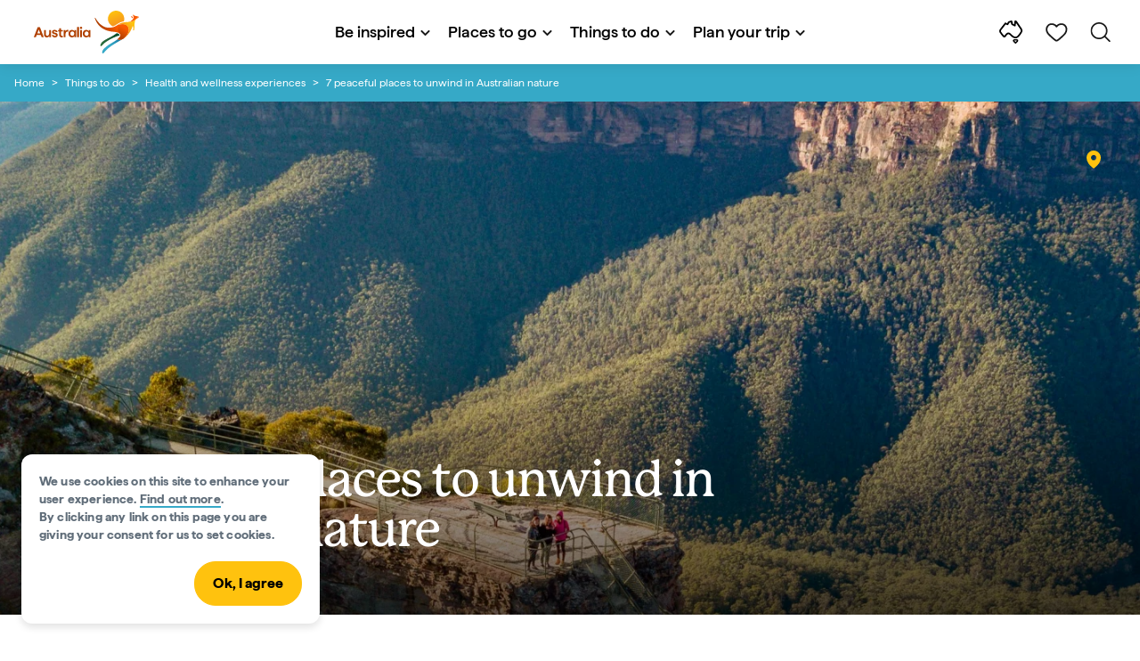

--- FILE ---
content_type: text/html;charset=utf-8
request_url: https://www.australia.com/en-my/things-to-do/health-and-wellness-experiences/calmest-places-to-relax-australia.html
body_size: 36797
content:

<!DOCTYPE HTML>
<html lang="en-MY">
<head>

    <!-- Early CSP nonce bootstrap (Adobe Launch focused) -->
    
    
	<meta http-equiv="content-type" content="text/html; charset=UTF-8"/>
	<meta name="viewport" content="width=device-width, initial-scale=1.0, maximum-scale=2.0, user-scalable=yes"/>
	<meta name="apple-mobile-web-app-capable" content="yes"/>
	<meta http-equiv="X-UA-Compatible" content="IE=edge"/>
	<!-- Remove this meta tag or handle caching in server response -->
	
	
	<script>
// akam-sw.js install script version 1.3.6
"serviceWorker"in navigator&&"find"in[]&&function(){var e=new Promise(function(e){"complete"===document.readyState||!1?e():(window.addEventListener("load",function(){e()}),setTimeout(function(){"complete"!==document.readyState&&e()},1e4))}),n=window.akamServiceWorkerInvoked,r="1.3.6";if(n)aka3pmLog("akam-setup already invoked");else{window.akamServiceWorkerInvoked=!0,window.aka3pmLog=function(){window.akamServiceWorkerDebug&&console.log.apply(console,arguments)};function o(e){(window.BOOMR_mq=window.BOOMR_mq||[]).push(["addVar",{"sm.sw.s":e,"sm.sw.v":r}])}var i="/akam-sw.js",a=new Map;navigator.serviceWorker.addEventListener("message",function(e){var n,r,o=e.data;if(o.isAka3pm)if(o.command){var i=(n=o.command,(r=a.get(n))&&r.length>0?r.shift():null);i&&i(e.data.response)}else if(o.commandToClient)switch(o.commandToClient){case"enableDebug":window.akamServiceWorkerDebug||(window.akamServiceWorkerDebug=!0,aka3pmLog("Setup script debug enabled via service worker message"),v());break;case"boomerangMQ":o.payload&&(window.BOOMR_mq=window.BOOMR_mq||[]).push(o.payload)}aka3pmLog("akam-sw message: "+JSON.stringify(e.data))});var t=function(e){return new Promise(function(n){var r,o;r=e.command,o=n,a.has(r)||a.set(r,[]),a.get(r).push(o),navigator.serviceWorker.controller&&(e.isAka3pm=!0,navigator.serviceWorker.controller.postMessage(e))})},c=function(e){return t({command:"navTiming",navTiming:e})},s=null,m={},d=function(){var e=i;return s&&(e+="?othersw="+encodeURIComponent(s)),function(e,n){return new Promise(function(r,i){aka3pmLog("Registering service worker with URL: "+e),navigator.serviceWorker.register(e,n).then(function(e){aka3pmLog("ServiceWorker registration successful with scope: ",e.scope),r(e),o(1)}).catch(function(e){aka3pmLog("ServiceWorker registration failed: ",e),o(0),i(e)})})}(e,m)},g=navigator.serviceWorker.__proto__.register;if(navigator.serviceWorker.__proto__.register=function(n,r){return n.includes(i)?g.call(this,n,r):(aka3pmLog("Overriding registration of service worker for: "+n),s=new URL(n,window.location.href),m=r,navigator.serviceWorker.controller?new Promise(function(n,r){var o=navigator.serviceWorker.controller.scriptURL;if(o.includes(i)){var a=encodeURIComponent(s);o.includes(a)?(aka3pmLog("Cancelling registration as we already integrate other SW: "+s),navigator.serviceWorker.getRegistration().then(function(e){n(e)})):e.then(function(){aka3pmLog("Unregistering existing 3pm service worker"),navigator.serviceWorker.getRegistration().then(function(e){e.unregister().then(function(){return d()}).then(function(e){n(e)}).catch(function(e){r(e)})})})}else aka3pmLog("Cancelling registration as we already have akam-sw.js installed"),navigator.serviceWorker.getRegistration().then(function(e){n(e)})}):g.call(this,n,r))},navigator.serviceWorker.controller){var u=navigator.serviceWorker.controller.scriptURL;u.includes("/akam-sw.js")||u.includes("/akam-sw-preprod.js")||u.includes("/threepm-sw.js")||(aka3pmLog("Detected existing service worker. Removing and re-adding inside akam-sw.js"),s=new URL(u,window.location.href),e.then(function(){navigator.serviceWorker.getRegistration().then(function(e){m={scope:e.scope},e.unregister(),d()})}))}else e.then(function(){window.akamServiceWorkerPreprod&&(i="/akam-sw-preprod.js"),d()});if(window.performance){var w=window.performance.timing,l=w.responseEnd-w.responseStart;c(l)}e.then(function(){t({command:"pageLoad"})});var k=!1;function v(){window.akamServiceWorkerDebug&&!k&&(k=!0,aka3pmLog("Initializing debug functions at window scope"),window.aka3pmInjectSwPolicy=function(e){return t({command:"updatePolicy",policy:e})},window.aka3pmDisableInjectedPolicy=function(){return t({command:"disableInjectedPolicy"})},window.aka3pmDeleteInjectedPolicy=function(){return t({command:"deleteInjectedPolicy"})},window.aka3pmGetStateAsync=function(){return t({command:"getState"})},window.aka3pmDumpState=function(){aka3pmGetStateAsync().then(function(e){aka3pmLog(JSON.stringify(e,null,"\t"))})},window.aka3pmInjectTiming=function(e){return c(e)},window.aka3pmUpdatePolicyFromNetwork=function(){return t({command:"pullPolicyFromNetwork"})})}v()}}();</script>
<script defer="defer" type="text/javascript" src="https://rum.hlx.page/.rum/@adobe/helix-rum-js@%5E2/dist/micro.js" data-routing="env=prod,tier=publish,ams=Tourism Australia Global" integrity="" crossorigin="anonymous" data-enhancer-version="" data-enhancer-hash=""></script>
<link rel="icon" type="image/png" href="/etc.clientlibs/settings/wcm/designs/tourismaustralia/clientlibs/resources/images/icons/favicon-48.png"/>
	<link rel="shortcut icon" type="image/png" href="/etc.clientlibs/settings/wcm/designs/tourismaustralia/clientlibs/resources/images/icons/favicon-48.png"/>

	<!--icon for a single webpage -->
	<link rel="apple-touch-icon" type="image/png" href="/etc.clientlibs/settings/wcm/designs/common/clientlibs/resources/imgs/icons/apple-touch-icon-180x180.png"/>

	<!--multiple icons for different device resolutions -->
	<link rel="apple-touch-icon" type="image/png" href="/etc.clientlibs/settings/wcm/designs/common/clientlibs/resources/imgs/icons/apple-touch-icon-152x152.png" sizes="152x152"/>
	<link rel="apple-touch-icon" type="image/png" href="/etc.clientlibs/settings/wcm/designs/common/clientlibs/resources/imgs/icons/apple-touch-icon-167x167.png" sizes="167x167"/>
	<link rel="apple-touch-icon" type="image/png" href="/etc.clientlibs/settings/wcm/designs/common/clientlibs/resources/imgs/icons/apple-touch-icon-180x180.png" sizes="180x180"/>

	<meta name="msapplication-TileColor" content="#FFFFFF"/>
	<meta name="msapplication-TileImage" content="/etc.clientlibs/settings/wcm/designs/common/clientlibs/resources/imgs/icons/apple-touch-icon-152x152.png"/>


	
	<meta name="template" content="ausarticle"/>
	<meta property="keywords" content=" || Tourism Australia"/>


	<meta name="description" content="From Cradle Mountain in Tasmania to Eighty Mile Beach in Western Australia, here are quiet places in Australia to ground yourself in nature."/>
	<meta property="og:description" content="From Cradle Mountain in Tasmania to Eighty Mile Beach in Western Australia, here are quiet places in Australia to ground yourself in nature."/>

	<meta property="contentType" content="Article"/>
	<meta property="contentFormat" content="List - Article"/>
	<meta property="journeyStage" content="Explore"/>
	<meta property="demandDriver" content="World Class Beauty and Natural Environments"/>
	<meta property="interests" content="Nature and Wildlife,Relaxation"/>
	<meta property="interestType" content="Nature,Health and Wellness"/>
	
	
	
	
	
	
	
	
	
	
	
	
	
	
	
	
	
	
	
	

	<meta property="og:title" content="7 peaceful places to unwind in Australian nature – Tourism Australia"/>
	<title>7 peaceful places to unwind in Australian nature – Tourism Australia</title>
<meta name="title" content="7 peaceful places to unwind in Australian nature – Tourism Australia"/>


	<!-- Custom Meta Tags -->
	

	<meta property="og:type" content="website"/>
	<meta property="og:site_name" content="australia.com"/>
	<meta property="og:url" content="https://www.australia.com/en-my/things-to-do/health-and-wellness-experiences/calmest-places-to-relax-australia.html"/>

	<meta property="og:image" content="https://www.australia.com/content/dam/assets/photograph/digital/1/7/2/r/e/2009786.jpg"/>


	<meta name="DC.Creator" content="Tourism Australia"/>
	<meta name="DC.Title" content="7 peaceful places to unwind in Australian nature – Tourism Australia"/>
	<meta name="DC.Description" content="From Cradle Mountain in Tasmania to Eighty Mile Beach in Western Australia, here are quiet places in Australia to ground yourself in nature."/>
	<meta name="DC.Date" content="2025-10-07"/>
	<meta name="DC.Type" content="text"/>
	<meta name="id" content="en_my_things-to-do_health-and-wellness-experiences_calmest-places-to-relax-australia"/>
	<meta name="category-id" content=" || Tourism Australia"/>
    
	
	<link rel="canonical" href="https://www.australia.com/en-my/things-to-do/health-and-wellness-experiences/calmest-places-to-relax-australia.html"/>
	

	
	<link rel="alternate" hreflang="en-AU" href="https://www.australia.com/en/things-to-do/health-and-wellness-experiences/calmest-places-to-relax-australia.html"/>
	<link rel="alternate" hreflang="x-default" href="https://www.australia.com/en/things-to-do/health-and-wellness-experiences/calmest-places-to-relax-australia.html"/>
	

	<link rel="alternate" hreflang="en-NZ" href="https://www.australia.com/en-nz/things-to-do/health-and-wellness-experiences/calmest-places-to-relax-australia.html"/>
	
	
	

	<link rel="alternate" hreflang="en-US" href="https://www.australia.com/en-us/things-to-do/health-and-wellness-experiences/calmest-places-to-relax-australia.html"/>
	
	
	

	<link rel="alternate" hreflang="en-CA" href="https://www.australia.com/en-ca/things-to-do/health-and-wellness-experiences/calmest-places-to-relax-australia.html"/>
	
	
	

	<link rel="alternate" hreflang="en-GB" href="https://www.australia.com/en-gb/things-to-do/health-and-wellness-experiences/calmest-places-to-relax-australia.html"/>
	
	
	

	<link rel="alternate" hreflang="en-IN" href="https://www.australia.com/en-in/things-to-do/health-and-wellness-experiences/calmest-places-to-relax-australia.html"/>
	
	
	

	<link rel="alternate" hreflang="en-MY" href="https://www.australia.com/en-my/things-to-do/health-and-wellness-experiences/calmest-places-to-relax-australia.html"/>
	
	
	

	<link rel="alternate" hreflang="en-SG" href="https://www.australia.com/en-sg/things-to-do/health-and-wellness-experiences/calmest-places-to-relax-australia.html"/>
	
	
	

	<link rel="alternate" hreflang="id-ID" href="https://www.australia.com/id-id/things-to-do/health-and-wellness-experiences/calmest-places-to-relax-australia.html"/>
	
	
	

	<link rel="alternate" hreflang="vi-VN" href="https://www.australia.com/vi-vn/things-to-do/health-and-wellness-experiences/calmest-places-to-relax-australia.html"/>
	
	
	

	<link rel="alternate" hreflang="de-DE" href="https://www.australia.com/de-de/things-to-do/health-and-wellness-experiences/calmest-places-to-relax-australia.html"/>
	
	
	

	<link rel="alternate" hreflang="fr-FR" href="https://www.australia.com/fr-fr/things-to-do/health-and-wellness-experiences/calmest-places-to-relax-australia.html"/>
	
	
	

	<link rel="alternate" hreflang="it-IT" href="https://www.australia.com/it-it/things-to-do/health-and-wellness-experiences/calmest-places-to-relax-australia.html"/>
	
	
	

	<link rel="alternate" hreflang="ja-JP" href="https://www.australia.com/ja-jp/things-to-do/health-and-wellness-experiences/calmest-places-to-relax-australia.html"/>
	
	
	

	<link rel="alternate" hreflang="ko-KR" href="https://www.australia.com/ko-kr/things-to-do/health-and-wellness-experiences/calmest-places-to-relax-australia.html"/>
	
	
	

	<link rel="alternate" hreflang="zh-HK" href="https://www.australia.com/zh-hk/things-to-do/health-and-wellness-experiences/calmest-places-to-relax-australia.html"/>
	
	
	

	<link rel="alternate" hreflang="zh-TW" href="https://www.australia.com/zh-tw/things-to-do/health-and-wellness-experiences/calmest-places-to-relax-australia.html"/>
	
	
	

	
	
	
	<link rel="alternate" hreflang="zh-CN" href="https://www.australia.cn/zh-cn/things-to-do/health-and-wellness-experiences/calmest-places-to-relax-australia.html"/>


	

	

    <!-- Early CSP nonce bootstrap: only apply nonce to Adobe Launch inserted scripts -->
    
    
	
    
<link rel="stylesheet" href="/etc.clientlibs/common/clientlibs/core-clientlib-base.min.ACSHASH68afd0ae080acda4ba7d42f4050b6b0b.css" type="text/css">



	<!--Load CSS for editable & static template, Loading all React clientlibs if not authored -->
	
		
    
<link rel="stylesheet" href="/etc.clientlibs/tourismaustralia-react/clientlibs.min.ACSHASH9fcd500617cdd0fe5be5d17a11a4901b.css" type="text/css">



		
    
<link rel="stylesheet" href="/etc.clientlibs/tourismaustralia-react/clientlibs/vendor.min.ACSHASHc6ba05929f088bb0c7f63ba68eee4b4d.css" type="text/css">



	

	<!-- when option is selected but it's not no react -->
	
	
	
	
	
	
	
		
    
<link rel="stylesheet" href="/etc.clientlibs/commonv2/clientlibs/latin.min.ACSHASH369831b9212e4a0f3ce909d684ef6a6a.css" type="text/css">



		
		
		
    
<link rel="stylesheet" href="/etc.clientlibs/tourismaustraliaV2/clientlibs/latin.min.ACSHASHe7f901cda39021cd65a1ac8585b49621.css" type="text/css">



	


<!-- CSP nonce bootstrap moved earlier -->




	


	







    
<!-- Below script tag defines the schema for structured data to improve SEO.  -->

	

    
        
	<script type="application/ld+json">
		{
			"@context": "https://schema.org",
			"@type": "Article",
			"mainEntityOfPage": {
				"@type": "WebPage",
				"@id": "https://www.australia.com/content/australia/en_my/things-to-do/health-and-wellness-experiences/calmest-places-to-relax-australia.html"
			},
			"author": {
				"@type": "Person",
				"name": "Mikaela Aitken"
			},
			"headline": "7 peaceful places to unwind in Australian nature",
			"description": "From Cradle Mountain in Tasmania to Eighty Mile Beach in Western Australia, here are quiet places in Australia to ground yourself in nature.",
			"image": {
				"@type": "ImageObject",
				"url": "https://www.australia.com/content/dam/assets/photograph/digital/1/7/2/r/e/2009786.jpg"
			},
			"datePublished": "2025-10-07T15:30:29+11:00",
			"publisher": {
				"@type": "Organization",
				"name": "",
				"logo": {
					"@type": "ImageObject",
					"url": "https://www.australia.com/etc.clientlibs/tourismaustralia/clientlibs/resources/images/header/v3/logo.svg"
				}
			},
			"dateModified": "2025-10-07T15:29:08+11:00",
			"dateCreated": "2025-10-07T15:30:29+11:00"
		}
	</script>

    

	

	

	
	
		
	<script type="application/ld+json">
		{
"@context":"https://schema.org/",
"@type":"BreadcrumbList",
"itemListElement":[
{
"@type":"ListItem",
"position":"1",
"name":"Home",
"item":"https://www.australia.com/en-my.html"
},
{
"@type":"ListItem",
"position":"2",
"name":"Things to do",
"item":"https://www.australia.com/en-my/things-to-do.html"
},
{
"@type":"ListItem",
"position":"3",
"name":"Health and wellness experiences",
"item":"https://www.australia.com/en-my/things-to-do/health-and-wellness-experiences.html"
},
{
"@type":"ListItem",
"position":"4",
"name":"7 peaceful places to unwind in Australian nature",
"item":"https://www.australia.com/en-my/things-to-do/health-and-wellness-experiences/calmest-places-to-relax-australia.html"
}
]
}
	</script>

	


	
	
    
    <script src="https://assets.adobedtm.com/e9f334e5fe74/644fd9f5d4bc/launch-08439fa78d32.min.js"></script>

    
    
    
    

	<div id="secured-page" data-secured-page="false"></div>
	

<script>(window.BOOMR_mq=window.BOOMR_mq||[]).push(["addVar",{"rua.upush":"false","rua.cpush":"true","rua.upre":"false","rua.cpre":"true","rua.uprl":"false","rua.cprl":"false","rua.cprf":"false","rua.trans":"SJ-3a9ec257-4be1-43fd-91e0-0cf363551f21","rua.cook":"false","rua.ims":"false","rua.ufprl":"false","rua.cfprl":"true","rua.isuxp":"false","rua.texp":"norulematch","rua.ceh":"false","rua.ueh":"false","rua.ieh.st":"0"}]);</script>
                              <script>!function(a){var e="https://s.go-mpulse.net/boomerang/",t="addEventListener";if("False"=="True")a.BOOMR_config=a.BOOMR_config||{},a.BOOMR_config.PageParams=a.BOOMR_config.PageParams||{},a.BOOMR_config.PageParams.pci=!0,e="https://s2.go-mpulse.net/boomerang/";if(window.BOOMR_API_key="WJJLC-F9NBM-566W3-SR6P4-WV4G9",function(){function n(e){a.BOOMR_onload=e&&e.timeStamp||(new Date).getTime()}if(!a.BOOMR||!a.BOOMR.version&&!a.BOOMR.snippetExecuted){a.BOOMR=a.BOOMR||{},a.BOOMR.snippetExecuted=!0;var i,_,o,r=document.createElement("iframe");if(a[t])a[t]("load",n,!1);else if(a.attachEvent)a.attachEvent("onload",n);r.src="javascript:void(0)",r.title="",r.role="presentation",(r.frameElement||r).style.cssText="width:0;height:0;border:0;display:none;",o=document.getElementsByTagName("script")[0],o.parentNode.insertBefore(r,o);try{_=r.contentWindow.document}catch(O){i=document.domain,r.src="javascript:var d=document.open();d.domain='"+i+"';void(0);",_=r.contentWindow.document}_.open()._l=function(){var a=this.createElement("script");if(i)this.domain=i;a.id="boomr-if-as",a.src=e+"WJJLC-F9NBM-566W3-SR6P4-WV4G9",BOOMR_lstart=(new Date).getTime(),this.body.appendChild(a)},_.write("<bo"+'dy onload="document._l();">'),_.close()}}(),"".length>0)if(a&&"performance"in a&&a.performance&&"function"==typeof a.performance.setResourceTimingBufferSize)a.performance.setResourceTimingBufferSize();!function(){if(BOOMR=a.BOOMR||{},BOOMR.plugins=BOOMR.plugins||{},!BOOMR.plugins.AK){var e="true"=="true"?1:0,t="",n="cj2kvqqxblapk2ji32rq-f-a9861299c-clientnsv4-s.akamaihd.net",i="false"=="true"?2:1,_={"ak.v":"39","ak.cp":"662850","ak.ai":parseInt("215010",10),"ak.ol":"0","ak.cr":8,"ak.ipv":4,"ak.proto":"h2","ak.rid":"6372113d","ak.r":44093,"ak.a2":e,"ak.m":"dsca","ak.n":"essl","ak.bpcip":"18.116.170.0","ak.cport":39108,"ak.gh":"23.33.28.138","ak.quicv":"","ak.tlsv":"tls1.3","ak.0rtt":"","ak.0rtt.ed":"","ak.csrc":"-","ak.acc":"","ak.t":"1764286115","ak.ak":"hOBiQwZUYzCg5VSAfCLimQ==Sy+n9Y5hLEUDTqUhRMOvv2e5CfqbtrK4DGFN8O2UZEkMxq82YxeFS/[base64]/4xBaSLJR9/uHNN20W8TQJRtKZsFve7VGwQ9iIXLawyrhBP3r3SqXY5XCc0PdqaSCR4crBQbnsTmQBfAQEezz4BvlFI5IcpRU=","ak.pv":"365","ak.dpoabenc":"","ak.tf":i};if(""!==t)_["ak.ruds"]=t;var o={i:!1,av:function(e){var t="http.initiator";if(e&&(!e[t]||"spa_hard"===e[t]))_["ak.feo"]=void 0!==a.aFeoApplied?1:0,BOOMR.addVar(_)},rv:function(){var a=["ak.bpcip","ak.cport","ak.cr","ak.csrc","ak.gh","ak.ipv","ak.m","ak.n","ak.ol","ak.proto","ak.quicv","ak.tlsv","ak.0rtt","ak.0rtt.ed","ak.r","ak.acc","ak.t","ak.tf"];BOOMR.removeVar(a)}};BOOMR.plugins.AK={akVars:_,akDNSPreFetchDomain:n,init:function(){if(!o.i){var a=BOOMR.subscribe;a("before_beacon",o.av,null,null),a("onbeacon",o.rv,null,null),o.i=!0}return this},is_complete:function(){return!0}}}}()}(window);</script></head>
<body class="site-australia ausarticle global page basicpage" id="ausarticle-96fcd131a5">




	




	



	<div class="site-wrapper l-overflow-x-hidden blue" data-ta-data-layer-init>
	





















<script>
    if (window.errorPage) document.querySelector('body').classList.add('error-404');
</script>

<header id="main-header">
    <div id="nav-main-header" class="header megamenu">

        
        <div class="accessibility-links">
            <a tabindex="1" class="sr-only vis-focusable" href="#main-content">Skip to content</a>
            <a tabindex="2" class="sr-only vis-focusable" href="#main-footer">Skip to footer navigation</a>
        </div>
        

        
            
        

        
        <div class="noticeBar">
    

    
</div>

        

        
        <div class="navigation">
		
		









<!-- START OF NEW TA NAVIGATION -->
<div id="_navigation" data-v2-enabled="enabled" class="navigation" data-ceddl-component-info='{ &quot;componentId&quot;: &quot;navigationV2&quot;, &quot;componentName&quot;: &quot;Navigation V2&quot; }'>
	<div id="dt-header">

		<!-- START OF FIXED SEARCH OVERLAY SCREEN -->
		<div id="dt-search">
			<a href="#" id="dt-search-close">
				<img alt="Close navigation menu" src="/etc.clientlibs/tourismaustralia/clientlibs/resources/images/navigation/v3/dt-icon-close.svg"/>
			</a>
			<div id="dt-search-content">
				<form action="/en-my/search.html" data-search-action-url="/bin/australia/getSearchSuggestions" class="dt-search-form" autocomplete="off" data-search-results-page="/content/australia/en_my/search.html">
					<div class="dt-search-input">
						<div href="#" class="dt-search-icon">
							<img alt="Conduct search" src="/etc.clientlibs/tourismaustralia/clientlibs/resources/images/navigation/v3/dt-icon-search.svg"/>
						</div>
						<input name="q" type="text" id="dt-search-input-field-desktop" placeholder="Search"/>
						<a href="#" id="dt-search-clear" data-ceddl-trigger="click" data-ceddl-event-info='{&quot;eventName&quot;: &quot;linkClickv2&quot; , &quot;linkText&quot; : &quot;Clear Search&quot; , &quot;section&quot; : &quot;Search&quot; , &quot;linkUrl&quot; : &quot;&quot; }'>
							<img alt="clear search" src="/etc.clientlibs/tourismaustralia/clientlibs/resources/images/navigation/v3/dt-icon-search-clear.svg"/>
						</a>
					</div>
				</form>
				<div class="dt-search-results-container d-none" data-popular-search-available="available-false">

						<p id="dt-search-results-title"></p>

						<ul id="dt-search-results">
							
						</ul>
				</div>
			</div>
			<div class="dt-mobile-footer-search _footer_text">

				

			</div>
		</div>
		<!-- END OF FIXED SEARCH OVERLAY SCREEN -->

		<!-- START OF DESKTOP MENU BAR -->
		<nav class="dt-navbar">
			<a href="#" id="dt-navbar-mobile-toggle" type="button" class="_level1_0" data-nav-level="1" data-ceddl-trigger="click" data-ceddl-event-info='{&quot;eventName&quot;: &quot;linkClickv2&quot; , &quot;level1Txt&quot; : &quot;mobile menu&quot; , &quot;icon&quot; : &quot;mobile-icon&quot; , &quot;linkUrl&quot; : &quot;&quot; , &quot;level1LnkPos&quot; : &quot;1&quot; }'>
				<div class="dt-mobile-icon-menu">
					<div class="dt-mobile-icon">
						<img aria-label="search" src="/etc.clientlibs/tourismaustralia/clientlibs/resources/images/navigation/v3/dt-icon-search-menu.svg"/>
					</div>
				</div>
				<div class="dt-mobile-icon-back">
					<div class="dt-mobile-icon">
						<img src="/etc.clientlibs/tourismaustralia/clientlibs/resources/images/navigation/v3/dt-icon-chevron-left.svg" alt="Back to main menu"/>
					</div>
					<span class="dt-mobile-icon-label">Back</span>
				</div>
				<div class="dt-mobile-icon-close">
					<div class="dt-mobile-icon">
						<img src="/etc.clientlibs/tourismaustralia/clientlibs/resources/images/navigation/v3/dt-icon-close.svg" alt="Close navigation menu"/>
					</div>
				</div>
			</a>

			<a class="dt-navbar-brand _level1_0" href="/en-my" data-ceddl-trigger="click" data-nav-level="1" data-ceddl-event-info='{"eventName":"linkClickv2", "level1Txt":"Logo", "icon":"Logo", "level1Url": "/en-my" , "level1LnkPos" : "2" }'>
				<img src="/etc.clientlibs/tourismaustralia/clientlibs/resources/images/header/v3/aus-logo-menu.svg" alt="Australia" title="Australia" class="dt-navbar-brand-icon" width="95" height="48"/>


			</a>

			<div id="dt-navbar-menu-desktop">
				<ul class="dt-navbar-nav">
					
						
							
	<li class="dt-nav-item">
		<a class="dt-nav-link _level1_1" href="#" role="button" data-dt-dropdown="be-inspired" data-ceddl-trigger="click" data-nav-level="1" data-ceddl-event-info='{"eventName" : "linkClickv2" , "level1Txt" : "Be inspired", "level1Url": ""  }'>
			Be inspired
			<img src="/etc.clientlibs/tourismaustralia/clientlibs/resources/images/navigation/v3/dt-icon-chevron-down.svg" class="dt-icon-chevron-down" alt="View Menu Items"/>
		</a>
	</li>

						
						
					
						
							
	<li class="dt-nav-item">
		<a class="dt-nav-link _level1_1" href="#" role="button" data-dt-dropdown="places-to-go" data-ceddl-trigger="click" data-nav-level="1" data-ceddl-event-info='{"eventName" : "linkClickv2" , "level1Txt" : "Places to go", "level1Url": ""  }'>
			Places to go
			<img src="/etc.clientlibs/tourismaustralia/clientlibs/resources/images/navigation/v3/dt-icon-chevron-down.svg" class="dt-icon-chevron-down" alt="View Menu Items"/>
		</a>
	</li>

						
						
					
						
							
	<li class="dt-nav-item">
		<a class="dt-nav-link _level1_1" href="#" role="button" data-dt-dropdown="things-to-do" data-ceddl-trigger="click" data-nav-level="1" data-ceddl-event-info='{"eventName" : "linkClickv2" , "level1Txt" : "Things to do", "level1Url": ""  }'>
			Things to do
			<img src="/etc.clientlibs/tourismaustralia/clientlibs/resources/images/navigation/v3/dt-icon-chevron-down.svg" class="dt-icon-chevron-down" alt="View Menu Items"/>
		</a>
	</li>

						
						
					
						
							
	<li class="dt-nav-item">
		<a class="dt-nav-link _level1_1" href="#" role="button" data-dt-dropdown="plan-your-trip" data-ceddl-trigger="click" data-nav-level="1" data-ceddl-event-info='{"eventName" : "linkClickv2" , "level1Txt" : "Plan your trip", "level1Url": ""  }'>
			Plan your trip
			<img src="/etc.clientlibs/tourismaustralia/clientlibs/resources/images/navigation/v3/dt-icon-chevron-down.svg" class="dt-icon-chevron-down" alt="View Menu Items"/>
		</a>
	</li>

						
						
					

				</ul>
			</div>

			<div class="dt-navbar-icons _profile-available-true">
				

	<a href="/en-my/explore.html" class="dt-icon dt-icon-map _level1_2" data-nav-level="1" data-ceddl-trigger="click" data-ceddl-event-info='{"eventName": "linkClickv2" , "icon" : "map" , "level1Url" : "/content/australia/en_my/explore.html", "level1Text" : "Explore" }'>
		<img aria-label="explore map" src="/etc.clientlibs/tourismaustralia/clientlibs/resources/images/navigation/v3/dt-icon-map.svg"/>
	</a>

	

	<span id="ta-common-favourites-header">
		<a href="/en-my/wishlist.html" data-nav-level="1" class="dt-icon dt-icon-heart ta-header-icons _level1_2" data-ceddl-trigger="click" data-ceddl-event-info='{"eventName": "linkClickv2" , "icon" : "wishlist" , "level1Url" : "/content/australia/en_my/wishlist.html" , "level1Text" : "wishlist"}'>
			<img src="/etc.clientlibs/tourismaustralia/clientlibs/resources/images/navigation/v3/dt-icon-heart.svg" alt="favourite-icon"/>
			<span class="dt-icon-count my-trip-count" style="display:none"></span>
		</a>
	</span>
	<a href="#" id="dt-icon-search-open" class="dt-icon _level1_2" data-nav-level="1" data-ceddl-trigger="click" data-ceddl-event-info='{&quot;eventName&quot;: &quot;linkClickv2&quot; ,&quot;icon&quot; : &quot;search&quot; , &quot;level1Url&quot; : &quot;&quot; , &quot;level1Text&quot; : &quot;search&quot; }'>
		<img aria-label="search" src="/etc.clientlibs/tourismaustralia/clientlibs/resources/images/navigation/v3/dt-icon-search.svg"/>
	</a>




			</div>
		</nav>
		<!-- END OF DESKTOP MENU BAR -->

		<!-- START OF MOBILE MENU -->
		<nav id="dt-navbar-menu-mobile">
			<div id="dt-search-form-mobile">
				<div class="dt-search-input">
					<div class="dt-search-icon">
						<img src="/etc.clientlibs/tourismaustralia/clientlibs/resources/images/navigation/v3/dt-icon-search.svg" alt="Conduct search"/>
					</div>
					<input type="text" id="dt-search-input-field-mobile" placeholder="Search"/>
				</div>
			</div>

			<ul class="dt-navbar-nav">
				<!-- top level nav items -->
				
					
						
	<li class="dt-nav-item">
		<a class="dt-nav-link 0" href="#" role="button" data-dt-dropdown="be-inspired" data-nav-level="1" data-ceddl-trigger="click" data-ceddl-event-info='{"eventName" : "linkClickv2" ,  "level1Txt" : "Be inspired", "level1Url": ""  }'>
			<span>Be inspired</span>
			<img src="/etc.clientlibs/tourismaustralia/clientlibs/resources/images/navigation/v3/dt-icon-chevron-right.svg" class="dt-mobile-icon-chevron-right" alt="View Menu Items"/>
		</a>
	</li>

					
					
				
					
						
	<li class="dt-nav-item">
		<a class="dt-nav-link 0" href="#" role="button" data-dt-dropdown="places-to-go" data-nav-level="1" data-ceddl-trigger="click" data-ceddl-event-info='{"eventName" : "linkClickv2" ,  "level1Txt" : "Places to go", "level1Url": ""  }'>
			<span>Places to go</span>
			<img src="/etc.clientlibs/tourismaustralia/clientlibs/resources/images/navigation/v3/dt-icon-chevron-right.svg" class="dt-mobile-icon-chevron-right" alt="View Menu Items"/>
		</a>
	</li>

					
					
				
					
						
	<li class="dt-nav-item">
		<a class="dt-nav-link 0" href="#" role="button" data-dt-dropdown="things-to-do" data-nav-level="1" data-ceddl-trigger="click" data-ceddl-event-info='{"eventName" : "linkClickv2" ,  "level1Txt" : "Things to do", "level1Url": ""  }'>
			<span>Things to do</span>
			<img src="/etc.clientlibs/tourismaustralia/clientlibs/resources/images/navigation/v3/dt-icon-chevron-right.svg" class="dt-mobile-icon-chevron-right" alt="View Menu Items"/>
		</a>
	</li>

					
					
				
					
						
	<li class="dt-nav-item">
		<a class="dt-nav-link 0" href="#" role="button" data-dt-dropdown="plan-your-trip" data-nav-level="1" data-ceddl-trigger="click" data-ceddl-event-info='{"eventName" : "linkClickv2" ,  "level1Txt" : "Plan your trip", "level1Url": ""  }'>
			<span>Plan your trip</span>
			<img src="/etc.clientlibs/tourismaustralia/clientlibs/resources/images/navigation/v3/dt-icon-chevron-right.svg" class="dt-mobile-icon-chevron-right" alt="View Menu Items"/>
		</a>
	</li>

					
					
				

				<li class="dt-nav-item _profile-available-true">
					<a class="dt-nav-link" href="/en-my/explore.html" role="button" data-nav-level="1" data-ceddl-trigger="click" data-ceddl-event-info='{&quot;eventName&quot;:&quot;linkClickv2&quot;, &quot;linkText&quot;:&quot;Favourites Page&quot;, &quot;linkUrl&quot;: &quot;&quot;}'>
						Explore
					</a>
				</li>
				

			</ul>
			<div class="dt-mobile-footer-copy _footer_text">

				

			</div>

		</nav>
		<!-- END OF MOBILE MENU -->

		<div id="dt-dropdown-menu-wrapper">

			
				

					<div class="dt-dropdown-menu" data-dt-active-submenu="be-inspired-0" data-dt-dropdown="be-inspired">
						<div class="dt-dropdown-bg"></div>

						<div class="dt-submenu-buttons-wrapper">
							<div class="dt-submenu-buttons-overflow">
								<button type="button" class="dt-overflow-scroll-btn dt-overflow-scroll-left">
								  <span>
									<img src="/etc.clientlibs/tourismaustralia/clientlibs/resources/images/navigation/v3/dt-icon-chevron-right.svg" alt="View Menu Items"/>
								  </span>
								</button>
								<button type="button" class="dt-overflow-scroll-btn dt-overflow-scroll-right">
								  <span>
									<img src="/etc.clientlibs/tourismaustralia/clientlibs/resources/images/navigation/v3/dt-icon-chevron-right.svg" alt="View Menu Items"/>
								  </span>
								</button>
									<!-- categories -->
									
							</div>
						</div>

						<!-- top level nav items -->
						
								<div class="dt-submenu-content" data-dt-submenu="be-inspired-0" data-level-index="0">
									

										
										
											<a href="/en-my/travel-inspiration/australia-recommends-best-places-to-visit.html" class="mega-menu-tile" data-nav-level="2" data-ceddl-trigger="click" data-ceddl-event-info='{"eventName":"linkClickv2",
											   "level1LnkPos" : "" ,
											   "level2LnkPos" : "" ,
											   "imgAltText" : "Aerial view of Clarkes Beach, Byron Bay, New South Wales © Tourism Australia" ,
											   "imgUrl" : "/content/australia/en_my/travel-inspiration/australia-recommends-best-places-to-visit/jcr:content/image.adapt.800.HIGH.jpg",
											   "level1Txt" : "Be inspired" ,
											   "level1Url" : "" ,
											   "level2Txt" : "Australia Recommends 2025",
											   "level2Url": "/content/australia/en_my/travel-inspiration/australia-recommends-best-places-to-visit.html"}'>
										
											<picture>
												<img class="blur-up lazyload" data-src="/content/australia/en_my/travel-inspiration/australia-recommends-best-places-to-visit/jcr:content/image.adapt.800.HIGH.jpg" src="/content/australia/en_my/travel-inspiration/australia-recommends-best-places-to-visit/_jcr_content/image.adapt.10.HIGH.jpg" alt="Aerial view of Clarkes Beach, Byron Bay, New South Wales © Tourism Australia" title="Aerial view of Clarkes Beach, Byron Bay, New South Wales © Tourism Australia"/>
											</picture>
										<div class="mega-menu-tile-title">
											<p>Australia Recommends 2025</p>
										</div>
									</a>
									

										
										
											<a href="/en-my/travel-inspiration.html" class="mega-menu-tile" data-nav-level="2" data-ceddl-trigger="click" data-ceddl-event-info='{"eventName":"linkClickv2",
											   "level1LnkPos" : "" ,
											   "level2LnkPos" : "" ,
											   "imgAltText" : "Dreamtime Dive and Snorkel, Cairns, Queensland © Tourism Australia" ,
											   "imgUrl" : "/content/australia/en_my/travel-inspiration/jcr:content/image.adapt.800.HIGH.jpg",
											   "level1Txt" : "Be inspired" ,
											   "level1Url" : "" ,
											   "level2Txt" : "Travel Inspiration",
											   "level2Url": "/content/australia/en_my/travel-inspiration.html"}'>
										
											<picture>
												<img class="blur-up lazyload" data-src="/content/australia/en_my/travel-inspiration/jcr:content/image.adapt.800.HIGH.jpg" src="/content/australia/en_my/travel-inspiration/_jcr_content/image.adapt.10.HIGH.jpg" alt="Dreamtime Dive and Snorkel, Cairns, Queensland © Tourism Australia" title="Dreamtime Dive and Snorkel, Cairns, Queensland © Tourism Australia"/>
											</picture>
										<div class="mega-menu-tile-title">
											<p>Travel Inspiration</p>
										</div>
									</a>
									

										
										
											<a href="/en-my/discover-your-australia.html#/start" class="mega-menu-tile" data-nav-level="2" data-ceddl-trigger="click" data-ceddl-event-info='{"eventName":"linkClickv2",
											   "level1LnkPos" : "" ,
											   "level2LnkPos" : "" ,
											   "imgAltText" : "Twelve Apostles, Great Ocean Road, Victoria © Tourism Australia" ,
											   "imgUrl" : "/content/australia/en_my/discover-your-australia/jcr:content/image.adapt.800.HIGH.jpg",
											   "level1Txt" : "Be inspired" ,
											   "level1Url" : "" ,
											   "level2Txt" : "Discover your Australia",
											   "level2Url": "/content/australia/en_my/discover-your-australia.html#/start"}'>
										
											<picture>
												<img class="blur-up lazyload" data-src="/content/australia/en_my/discover-your-australia/jcr:content/image.adapt.800.HIGH.jpg" src="/content/australia/en_my/discover-your-australia/_jcr_content/image.adapt.10.HIGH.jpg" alt="Twelve Apostles, Great Ocean Road, Victoria © Tourism Australia" title="Twelve Apostles, Great Ocean Road, Victoria © Tourism Australia"/>
											</picture>
										<div class="mega-menu-tile-title">
											<p>Discover your Australia</p>
										</div>
									</a>
									

										
										
											<a href="/en-my/travel-inspiration/australia-travel-videos.html" class="mega-menu-tile" data-nav-level="2" data-ceddl-trigger="click" data-ceddl-event-info='{"eventName":"linkClickv2",
											   "level1LnkPos" : "" ,
											   "level2LnkPos" : "" ,
											   "imgAltText" : "Kangaroo Island, South Australia © Tourism Australia" ,
											   "imgUrl" : "/content/australia/en_my/travel-inspiration/australia-travel-videos/jcr:content/image.adapt.800.HIGH.jpg",
											   "level1Txt" : "Be inspired" ,
											   "level1Url" : "" ,
											   "level2Txt" : "Travel videos",
											   "level2Url": "/content/australia/en_my/travel-inspiration/australia-travel-videos.html"}'>
										
											<picture>
												<img class="blur-up lazyload" data-src="/content/australia/en_my/travel-inspiration/australia-travel-videos/jcr:content/image.adapt.800.HIGH.jpg" src="/content/australia/en_my/travel-inspiration/australia-travel-videos/_jcr_content/image.adapt.10.HIGH.jpg" alt="Kangaroo Island, South Australia © Tourism Australia" title="Kangaroo Island, South Australia © Tourism Australia"/>
											</picture>
										<div class="mega-menu-tile-title">
											<p>Travel videos</p>
										</div>
									</a>
									

										
										
											<a href="/en-my/deals-and-travel-packages.html" class="mega-menu-tile" data-nav-level="2" data-ceddl-trigger="click" data-ceddl-event-info='{"eventName":"linkClickv2",
											   "level1LnkPos" : "" ,
											   "level2LnkPos" : "" ,
											   "imgAltText" : "Elysian Retreat, Whitsundays, QLD © Tourism Australia" ,
											   "imgUrl" : "/content/australia/en_my/deals-and-travel-packages/jcr:content/image.adapt.800.HIGH.jpg",
											   "level1Txt" : "Be inspired" ,
											   "level1Url" : "" ,
											   "level2Txt" : "Deals and offers",
											   "level2Url": "/content/australia/en_my/deals-and-travel-packages.html"}'>
										
											<picture>
												<img class="blur-up lazyload" data-src="/content/australia/en_my/deals-and-travel-packages/jcr:content/image.adapt.800.HIGH.jpg" src="/content/australia/en_my/deals-and-travel-packages/_jcr_content/image.adapt.10.HIGH.jpg" alt="Elysian Retreat, Whitsundays, QLD © Tourism Australia" title="Elysian Retreat, Whitsundays, QLD © Tourism Australia"/>
											</picture>
										<div class="mega-menu-tile-title">
											<p>Deals and offers</p>
										</div>
									</a>
									

										
										
											<a href="/en-my/deals-and-travel-packages/great-deals.html" class="mega-menu-tile" data-nav-level="2" data-ceddl-trigger="click" data-ceddl-event-info='{"eventName":"linkClickv2",
											   "level1LnkPos" : "" ,
											   "level2LnkPos" : "" ,
											   "imgAltText" : "Bathurst Harbour, Southwest National Park, TAS © Tourism Australia" ,
											   "imgUrl" : "/content/australia/en_my/deals-and-travel-packages/great-deals/jcr:content/image.adapt.800.HIGH.jpg",
											   "level1Txt" : "Be inspired" ,
											   "level1Url" : "" ,
											   "level2Txt" : "Bundled for family fun",
											   "level2Url": "/content/australia/en_my/deals-and-travel-packages/great-deals.html"}'>
										
											<picture>
												<img class="blur-up lazyload" data-src="/content/australia/en_my/deals-and-travel-packages/great-deals/jcr:content/image.adapt.800.HIGH.jpg" src="/content/australia/en_my/deals-and-travel-packages/great-deals/_jcr_content/image.adapt.10.HIGH.jpg" alt="Bathurst Harbour, Southwest National Park, TAS © Tourism Australia" title="Bathurst Harbour, Southwest National Park, TAS © Tourism Australia"/>
											</picture>
										<div class="mega-menu-tile-title">
											<p>Bundled for family fun</p>
										</div>
									</a>
									



										


								</div>
						
					</div>
				
			
				

					<div class="dt-dropdown-menu" data-dt-active-submenu="places-to-go-0" data-dt-dropdown="places-to-go">
						<div class="dt-dropdown-bg"></div>

						<div class="dt-submenu-buttons-wrapper">
							<div class="dt-submenu-buttons-overflow">
								<button type="button" class="dt-overflow-scroll-btn dt-overflow-scroll-left">
								  <span>
									<img src="/etc.clientlibs/tourismaustralia/clientlibs/resources/images/navigation/v3/dt-icon-chevron-right.svg" alt="View Menu Items"/>
								  </span>
								</button>
								<button type="button" class="dt-overflow-scroll-btn dt-overflow-scroll-right">
								  <span>
									<img src="/etc.clientlibs/tourismaustralia/clientlibs/resources/images/navigation/v3/dt-icon-chevron-right.svg" alt="View Menu Items"/>
								  </span>
								</button>
									<!-- categories -->
									<div class="dt-submenu-buttons">
										
											<a href="#" class="dt-submenu-button" data-dt-submenu="places-to-go-0" data-dt-index="0" data-ceddl-trigger="click" data-nav-level="2" data-ceddl-event-info='{"eventName":"linkClickv2", "level2LnkPos" : "0" , "level1Txt" : "Places to go" , "level1Url" : "" , "level2Txt" : "Cities", "level2Url": ""}'>
												Cities
											</a>
										
											<a href="#" class="dt-submenu-button" data-dt-submenu="places-to-go-1" data-dt-index="1" data-ceddl-trigger="click" data-nav-level="2" data-ceddl-event-info='{"eventName":"linkClickv2", "level2LnkPos" : "1" , "level1Txt" : "Places to go" , "level1Url" : "" , "level2Txt" : "States", "level2Url": ""}'>
												States
											</a>
										
											<a href="#" class="dt-submenu-button" data-dt-submenu="places-to-go-2" data-dt-index="2" data-ceddl-trigger="click" data-nav-level="2" data-ceddl-event-info='{"eventName":"linkClickv2", "level2LnkPos" : "2" , "level1Txt" : "Places to go" , "level1Url" : "" , "level2Txt" : "Beaches", "level2Url": ""}'>
												Beaches
											</a>
										
											<a href="#" class="dt-submenu-button" data-dt-submenu="places-to-go-3" data-dt-index="3" data-ceddl-trigger="click" data-nav-level="2" data-ceddl-event-info='{"eventName":"linkClickv2", "level2LnkPos" : "3" , "level1Txt" : "Places to go" , "level1Url" : "" , "level2Txt" : "Islands", "level2Url": ""}'>
												Islands
											</a>
										
											<a href="#" class="dt-submenu-button" data-dt-submenu="places-to-go-4" data-dt-index="4" data-ceddl-trigger="click" data-nav-level="2" data-ceddl-event-info='{"eventName":"linkClickv2", "level2LnkPos" : "4" , "level1Txt" : "Places to go" , "level1Url" : "" , "level2Txt" : "Country", "level2Url": ""}'>
												Country
											</a>
										
											<a href="#" class="dt-submenu-button" data-dt-submenu="places-to-go-5" data-dt-index="5" data-ceddl-trigger="click" data-nav-level="2" data-ceddl-event-info='{"eventName":"linkClickv2", "level2LnkPos" : "5" , "level1Txt" : "Places to go" , "level1Url" : "" , "level2Txt" : "Outback", "level2Url": ""}'>
												Outback
											</a>
										
											<a href="#" class="dt-submenu-button" data-dt-submenu="places-to-go-6" data-dt-index="6" data-ceddl-trigger="click" data-nav-level="2" data-ceddl-event-info='{"eventName":"linkClickv2", "level2LnkPos" : "6" , "level1Txt" : "Places to go" , "level1Url" : "" , "level2Txt" : "Nature", "level2Url": ""}'>
												Nature
											</a>
										
									</div>
							</div>
						</div>

						<!-- top level nav items -->
						
								<div class="dt-submenu-content" data-dt-submenu="places-to-go-0" data-level-index="0">
									

										
											<a href="/en-my/places/sydney-and-surrounds/guide-to-sydney.html" class="mega-menu-tile" data-ceddl-trigger="click" data-nav-level="3" data-ceddl-event-info='{"eventName":"linkClickv2",
											   "level3LnkPos" : "",
											   "imgAltText" : "Jacarandas and Sydney Harbour at sunset, Sydney, NSW © Destination NSW" ,
											   "imgUrl" : "/content/australia/en_my/places/sydney-and-surrounds/guide-to-sydney/jcr:content/image.adapt.800.HIGH.jpg",
											   "level1Txt" : "Places to go" ,
											   "level1Url" : "" ,
											   "level2Txt" : "Cities",
											   "level2Url": "" ,
											   "level3Txt" : "Sydney",
											   "level3Url": "/content/australia/en_my/places/sydney-and-surrounds/guide-to-sydney.html"}'>
										
										
											<picture>
												<img class="blur-up lazyload" data-src="/content/australia/en_my/places/sydney-and-surrounds/guide-to-sydney/jcr:content/image.adapt.800.HIGH.jpg" src="/content/australia/en_my/places/sydney-and-surrounds/guide-to-sydney/_jcr_content/image.adapt.10.HIGH.jpg" alt="Jacarandas and Sydney Harbour at sunset, Sydney, NSW © Destination NSW" title="Jacarandas and Sydney Harbour at sunset, Sydney, NSW © Destination NSW"/>
											</picture>
										<div class="mega-menu-tile-title">
											<p>Sydney</p>
										</div>
									</a>
									

										
											<a href="/en-my/places/melbourne-and-surrounds/guide-to-melbourne.html" class="mega-menu-tile" data-ceddl-trigger="click" data-nav-level="3" data-ceddl-event-info='{"eventName":"linkClickv2",
											   "level3LnkPos" : "",
											   "imgAltText" : "Melbourne, Victoria © Ray Captures" ,
											   "imgUrl" : "/content/australia/en_my/places/melbourne-and-surrounds/guide-to-melbourne/jcr:content/image.adapt.800.HIGH.jpg",
											   "level1Txt" : "Places to go" ,
											   "level1Url" : "" ,
											   "level2Txt" : "Cities",
											   "level2Url": "" ,
											   "level3Txt" : "Melbourne",
											   "level3Url": "/content/australia/en_my/places/melbourne-and-surrounds/guide-to-melbourne.html"}'>
										
										
											<picture>
												<img class="blur-up lazyload" data-src="/content/australia/en_my/places/melbourne-and-surrounds/guide-to-melbourne/jcr:content/image.adapt.800.HIGH.jpg" src="/content/australia/en_my/places/melbourne-and-surrounds/guide-to-melbourne/_jcr_content/image.adapt.10.HIGH.jpg" alt="Melbourne, Victoria © Ray Captures" title="Melbourne, Victoria © Ray Captures"/>
											</picture>
										<div class="mega-menu-tile-title">
											<p>Melbourne</p>
										</div>
									</a>
									

										
											<a href="/en-my/places/brisbane-and-surrounds/guide-to-brisbane.html" class="mega-menu-tile" data-ceddl-trigger="click" data-nav-level="3" data-ceddl-event-info='{"eventName":"linkClickv2",
											   "level3LnkPos" : "",
											   "imgAltText" : "Kangaroo Point picnic, Brisbane, QLD © Brisbane Marketing" ,
											   "imgUrl" : "/content/australia/en_my/places/brisbane-and-surrounds/guide-to-brisbane/jcr:content/image.adapt.800.HIGH.jpg",
											   "level1Txt" : "Places to go" ,
											   "level1Url" : "" ,
											   "level2Txt" : "Cities",
											   "level2Url": "" ,
											   "level3Txt" : "Brisbane",
											   "level3Url": "/content/australia/en_my/places/brisbane-and-surrounds/guide-to-brisbane.html"}'>
										
										
											<picture>
												<img class="blur-up lazyload" data-src="/content/australia/en_my/places/brisbane-and-surrounds/guide-to-brisbane/jcr:content/image.adapt.800.HIGH.jpg" src="/content/australia/en_my/places/brisbane-and-surrounds/guide-to-brisbane/_jcr_content/image.adapt.10.HIGH.jpg" alt="Kangaroo Point picnic, Brisbane, QLD © Brisbane Marketing" title="Kangaroo Point picnic, Brisbane, QLD © Brisbane Marketing"/>
											</picture>
										<div class="mega-menu-tile-title">
											<p>Brisbane</p>
										</div>
									</a>
									

										
											<a href="/en-my/places/perth-and-surrounds/guide-to-perth.html" class="mega-menu-tile" data-ceddl-trigger="click" data-nav-level="3" data-ceddl-event-info='{"eventName":"linkClickv2",
											   "level3LnkPos" : "",
											   "imgAltText" : "Elizabeth Quay, Perth, WA © Tourism Australia" ,
											   "imgUrl" : "/content/australia/en_my/places/perth-and-surrounds/guide-to-perth/jcr:content/image.adapt.800.HIGH.jpg",
											   "level1Txt" : "Places to go" ,
											   "level1Url" : "" ,
											   "level2Txt" : "Cities",
											   "level2Url": "" ,
											   "level3Txt" : "Perth",
											   "level3Url": "/content/australia/en_my/places/perth-and-surrounds/guide-to-perth.html"}'>
										
										
											<picture>
												<img class="blur-up lazyload" data-src="/content/australia/en_my/places/perth-and-surrounds/guide-to-perth/jcr:content/image.adapt.800.HIGH.jpg" src="/content/australia/en_my/places/perth-and-surrounds/guide-to-perth/_jcr_content/image.adapt.10.HIGH.jpg" alt="Elizabeth Quay, Perth, WA © Tourism Australia" title="Elizabeth Quay, Perth, WA © Tourism Australia"/>
											</picture>
										<div class="mega-menu-tile-title">
											<p>Perth</p>
										</div>
									</a>
									

										
											<a href="/en-my/places/gold-coast-and-surrounds/guide-to-the-gold-coast.html" class="mega-menu-tile" data-ceddl-trigger="click" data-nav-level="3" data-ceddl-event-info='{"eventName":"linkClickv2",
											   "level3LnkPos" : "",
											   "imgAltText" : "Gold Coast, Queensland © Tourism Australia" ,
											   "imgUrl" : "/content/australia/en_my/places/gold-coast-and-surrounds/guide-to-the-gold-coast/jcr:content/image.adapt.800.HIGH.jpg",
											   "level1Txt" : "Places to go" ,
											   "level1Url" : "" ,
											   "level2Txt" : "Cities",
											   "level2Url": "" ,
											   "level3Txt" : "Gold Coast",
											   "level3Url": "/content/australia/en_my/places/gold-coast-and-surrounds/guide-to-the-gold-coast.html"}'>
										
										
											<picture>
												<img class="blur-up lazyload" data-src="/content/australia/en_my/places/gold-coast-and-surrounds/guide-to-the-gold-coast/jcr:content/image.adapt.800.HIGH.jpg" src="/content/australia/en_my/places/gold-coast-and-surrounds/guide-to-the-gold-coast/_jcr_content/image.adapt.10.HIGH.jpg" alt="Gold Coast, Queensland © Tourism Australia" title="Gold Coast, Queensland © Tourism Australia"/>
											</picture>
										<div class="mega-menu-tile-title">
											<p>Gold Coast</p>
										</div>
									</a>
									

										
											<a href="/en-my/places/adelaide-and-surrounds/guide-to-adelaide.html" class="mega-menu-tile" data-ceddl-trigger="click" data-nav-level="3" data-ceddl-event-info='{"eventName":"linkClickv2",
											   "level3LnkPos" : "",
											   "imgAltText" : "Mia Margarita, Adelaide, SA © South Australian Tourism Commission" ,
											   "imgUrl" : "/content/australia/en_my/places/adelaide-and-surrounds/guide-to-adelaide/jcr:content/image.adapt.800.HIGH.jpg",
											   "level1Txt" : "Places to go" ,
											   "level1Url" : "" ,
											   "level2Txt" : "Cities",
											   "level2Url": "" ,
											   "level3Txt" : "Adelaide",
											   "level3Url": "/content/australia/en_my/places/adelaide-and-surrounds/guide-to-adelaide.html"}'>
										
										
											<picture>
												<img class="blur-up lazyload" data-src="/content/australia/en_my/places/adelaide-and-surrounds/guide-to-adelaide/jcr:content/image.adapt.800.HIGH.jpg" src="/content/australia/en_my/places/adelaide-and-surrounds/guide-to-adelaide/_jcr_content/image.adapt.10.HIGH.jpg" alt="Mia Margarita, Adelaide, SA © South Australian Tourism Commission" title="Mia Margarita, Adelaide, SA © South Australian Tourism Commission"/>
											</picture>
										<div class="mega-menu-tile-title">
											<p>Adelaide</p>
										</div>
									</a>
									

										
											<a href="/en-my/places/cairns-and-surrounds/guide-to-cairns.html" class="mega-menu-tile" data-ceddl-trigger="click" data-nav-level="3" data-ceddl-event-info='{"eventName":"linkClickv2",
											   "level3LnkPos" : "",
											   "imgAltText" : "Riley Resort in Cairns City, Queensland © Tourism Australia" ,
											   "imgUrl" : "/content/australia/en_my/places/cairns-and-surrounds/guide-to-cairns/jcr:content/image.adapt.800.HIGH.jpg",
											   "level1Txt" : "Places to go" ,
											   "level1Url" : "" ,
											   "level2Txt" : "Cities",
											   "level2Url": "" ,
											   "level3Txt" : "Cairns",
											   "level3Url": "/content/australia/en_my/places/cairns-and-surrounds/guide-to-cairns.html"}'>
										
										
											<picture>
												<img class="blur-up lazyload" data-src="/content/australia/en_my/places/cairns-and-surrounds/guide-to-cairns/jcr:content/image.adapt.800.HIGH.jpg" src="/content/australia/en_my/places/cairns-and-surrounds/guide-to-cairns/_jcr_content/image.adapt.10.HIGH.jpg" alt="Riley Resort in Cairns City, Queensland © Tourism Australia" title="Riley Resort in Cairns City, Queensland © Tourism Australia"/>
											</picture>
										<div class="mega-menu-tile-title">
											<p>Cairns</p>
										</div>
									</a>
									

										
											<a href="/en-my/places/darwin-and-surrounds/guide-to-darwin.html" class="mega-menu-tile" data-ceddl-trigger="click" data-nav-level="3" data-ceddl-event-info='{"eventName":"linkClickv2",
											   "level3LnkPos" : "",
											   "imgAltText" : "Mindil Beach at Sunset, Darwin, Northern Territory © Tourism Australia" ,
											   "imgUrl" : "/content/australia/en_my/places/darwin-and-surrounds/guide-to-darwin/jcr:content/image.adapt.800.HIGH.jpg",
											   "level1Txt" : "Places to go" ,
											   "level1Url" : "" ,
											   "level2Txt" : "Cities",
											   "level2Url": "" ,
											   "level3Txt" : "Darwin",
											   "level3Url": "/content/australia/en_my/places/darwin-and-surrounds/guide-to-darwin.html"}'>
										
										
											<picture>
												<img class="blur-up lazyload" data-src="/content/australia/en_my/places/darwin-and-surrounds/guide-to-darwin/jcr:content/image.adapt.800.HIGH.jpg" src="/content/australia/en_my/places/darwin-and-surrounds/guide-to-darwin/_jcr_content/image.adapt.10.HIGH.jpg" alt="Mindil Beach at Sunset, Darwin, Northern Territory © Tourism Australia" title="Mindil Beach at Sunset, Darwin, Northern Territory © Tourism Australia"/>
											</picture>
										<div class="mega-menu-tile-title">
											<p>Darwin</p>
										</div>
									</a>
									

										
											<a href="/en-my/places/hobart-and-surrounds/guide-to-hobart.html" class="mega-menu-tile" data-ceddl-trigger="click" data-nav-level="3" data-ceddl-event-info='{"eventName":"linkClickv2",
											   "level3LnkPos" : "",
											   "imgAltText" : "Blue boats sitting on the calm water of Hobart Harbour in Hobart, Tasmania © Adam Gibson" ,
											   "imgUrl" : "/content/australia/en_my/places/hobart-and-surrounds/guide-to-hobart/jcr:content/image.adapt.800.HIGH.jpg",
											   "level1Txt" : "Places to go" ,
											   "level1Url" : "" ,
											   "level2Txt" : "Cities",
											   "level2Url": "" ,
											   "level3Txt" : "Hobart",
											   "level3Url": "/content/australia/en_my/places/hobart-and-surrounds/guide-to-hobart.html"}'>
										
										
											<picture>
												<img class="blur-up lazyload" data-src="/content/australia/en_my/places/hobart-and-surrounds/guide-to-hobart/jcr:content/image.adapt.800.HIGH.jpg" src="/content/australia/en_my/places/hobart-and-surrounds/guide-to-hobart/_jcr_content/image.adapt.10.HIGH.jpg" alt="Blue boats sitting on the calm water of Hobart Harbour in Hobart, Tasmania © Adam Gibson" title="Blue boats sitting on the calm water of Hobart Harbour in Hobart, Tasmania © Adam Gibson"/>
											</picture>
										<div class="mega-menu-tile-title">
											<p>Hobart</p>
										</div>
									</a>
									

										
											<a href="/en-my/places/canberra-and-surrounds/guide-to-canberra.html" class="mega-menu-tile" data-ceddl-trigger="click" data-nav-level="3" data-ceddl-event-info='{"eventName":"linkClickv2",
											   "level3LnkPos" : "",
											   "imgAltText" : "Canberra, ACT © Tourism Australia" ,
											   "imgUrl" : "/content/australia/en_my/places/canberra-and-surrounds/guide-to-canberra/jcr:content/image.adapt.800.HIGH.jpg",
											   "level1Txt" : "Places to go" ,
											   "level1Url" : "" ,
											   "level2Txt" : "Cities",
											   "level2Url": "" ,
											   "level3Txt" : "Canberra",
											   "level3Url": "/content/australia/en_my/places/canberra-and-surrounds/guide-to-canberra.html"}'>
										
										
											<picture>
												<img class="blur-up lazyload" data-src="/content/australia/en_my/places/canberra-and-surrounds/guide-to-canberra/jcr:content/image.adapt.800.HIGH.jpg" src="/content/australia/en_my/places/canberra-and-surrounds/guide-to-canberra/_jcr_content/image.adapt.10.HIGH.jpg" alt="Canberra, ACT © Tourism Australia" title="Canberra, ACT © Tourism Australia"/>
											</picture>
										<div class="mega-menu-tile-title">
											<p>Canberra</p>
										</div>
									</a>
									



										<a href="/en-my/places.html" class="mega-menu-tile" data-ceddl-trigger="click" data-nav-level="3" data-ceddl-event-info='{&#34;eventName&#34;:&#34;linkClickv2&#34;, &#34;level1Txt&#34; : &#34;Places to go&#34; , &#34;level1Url&#34; : &#34;&#34; , &#34;level2Txt&#34; : &#34;Cities&#34;, &#34;level2Url&#34;: &#34;&#34; , &#34;level3Txt&#34; : &#34;View more&#34;, &#34;level3Url&#34;: &#34;/content/australia/en_my/places.html&#34;}'>
											<div class="mega-menu-tile-title mega-menu-tile-more">
												<div class="dt-icon-button">
													<img src="/etc.clientlibs/tourismaustralia/clientlibs/resources/images/navigation/v3/dt-icon-arrow-right.svg" alt="View more"/>
												</div>
												<p>View more</p>
											</div>
										</a>


								</div>
						
								<div class="dt-submenu-content" data-dt-submenu="places-to-go-1" data-level-index="1">
									

										
											<a href="/en-my/places/australian-capital-territory.html" class="mega-menu-tile" data-ceddl-trigger="click" data-nav-level="3" data-ceddl-event-info='{"eventName":"linkClickv2",
											   "level3LnkPos" : "",
											   "imgAltText" : "Canberra, ACT © Damian Breach for VisitCanberra" ,
											   "imgUrl" : "/content/australia/en_my/places/australian-capital-territory/jcr:content/image.adapt.800.HIGH.jpg",
											   "level1Txt" : "Places to go" ,
											   "level1Url" : "" ,
											   "level2Txt" : "States",
											   "level2Url": "" ,
											   "level3Txt" : "Australian Capital Territory",
											   "level3Url": "/content/australia/en_my/places/australian-capital-territory.html"}'>
										
										
											<picture>
												<img class="blur-up lazyload" data-src="/content/australia/en_my/places/australian-capital-territory/jcr:content/image.adapt.800.HIGH.jpg" src="/content/australia/en_my/places/australian-capital-territory/_jcr_content/image.adapt.10.HIGH.jpg" alt="Canberra, ACT © Damian Breach for VisitCanberra" title="Canberra, ACT © Damian Breach for VisitCanberra"/>
											</picture>
										<div class="mega-menu-tile-title">
											<p>Australian Capital Territory</p>
										</div>
									</a>
									

										
											<a href="/en-my/places/new-south-wales.html" class="mega-menu-tile" data-ceddl-trigger="click" data-nav-level="3" data-ceddl-event-info='{"eventName":"linkClickv2",
											   "level3LnkPos" : "",
											   "imgAltText" : "Bondi, Sydney, NSW © Georges Antoni and Ken Butti" ,
											   "imgUrl" : "/content/australia/en_my/places/new-south-wales/jcr:content/image.adapt.800.HIGH.jpg",
											   "level1Txt" : "Places to go" ,
											   "level1Url" : "" ,
											   "level2Txt" : "States",
											   "level2Url": "" ,
											   "level3Txt" : "New South Wales",
											   "level3Url": "/content/australia/en_my/places/new-south-wales.html"}'>
										
										
											<picture>
												<img class="blur-up lazyload" data-src="/content/australia/en_my/places/new-south-wales/jcr:content/image.adapt.800.HIGH.jpg" src="/content/australia/en_my/places/new-south-wales/_jcr_content/image.adapt.10.HIGH.jpg" alt="Bondi, Sydney, NSW © Georges Antoni and Ken Butti" title="Bondi, Sydney, NSW © Georges Antoni and Ken Butti"/>
											</picture>
										<div class="mega-menu-tile-title">
											<p>New South Wales</p>
										</div>
									</a>
									

										
											<a href="/en-my/places/northern-territory.html" class="mega-menu-tile" data-ceddl-trigger="click" data-nav-level="3" data-ceddl-event-info='{"eventName":"linkClickv2",
											   "level3LnkPos" : "",
											   "imgAltText" : "West MacDonnell Ranges, NT © Tourism Australia" ,
											   "imgUrl" : "/content/australia/en_my/places/northern-territory/jcr:content/image.adapt.800.HIGH.jpg",
											   "level1Txt" : "Places to go" ,
											   "level1Url" : "" ,
											   "level2Txt" : "States",
											   "level2Url": "" ,
											   "level3Txt" : "Northern Territory",
											   "level3Url": "/content/australia/en_my/places/northern-territory.html"}'>
										
										
											<picture>
												<img class="blur-up lazyload" data-src="/content/australia/en_my/places/northern-territory/jcr:content/image.adapt.800.HIGH.jpg" src="/content/australia/en_my/places/northern-territory/_jcr_content/image.adapt.10.HIGH.jpg" alt="West MacDonnell Ranges, NT © Tourism Australia" title="West MacDonnell Ranges, NT © Tourism Australia"/>
											</picture>
										<div class="mega-menu-tile-title">
											<p>Northern Territory</p>
										</div>
									</a>
									

										
											<a href="/en-my/places/queensland.html" class="mega-menu-tile" data-ceddl-trigger="click" data-nav-level="3" data-ceddl-event-info='{"eventName":"linkClickv2",
											   "level3LnkPos" : "",
											   "imgAltText" : "Lizard Island, Great Barrier Reef, QLD © Tourism Australia" ,
											   "imgUrl" : "/content/australia/en_my/places/queensland/jcr:content/image.adapt.800.HIGH.jpg",
											   "level1Txt" : "Places to go" ,
											   "level1Url" : "" ,
											   "level2Txt" : "States",
											   "level2Url": "" ,
											   "level3Txt" : "Queensland",
											   "level3Url": "/content/australia/en_my/places/queensland.html"}'>
										
										
											<picture>
												<img class="blur-up lazyload" data-src="/content/australia/en_my/places/queensland/jcr:content/image.adapt.800.HIGH.jpg" src="/content/australia/en_my/places/queensland/_jcr_content/image.adapt.10.HIGH.jpg" alt="Lizard Island, Great Barrier Reef, QLD © Tourism Australia" title="Lizard Island, Great Barrier Reef, QLD © Tourism Australia"/>
											</picture>
										<div class="mega-menu-tile-title">
											<p>Queensland</p>
										</div>
									</a>
									

										
											<a href="/en-my/places/south-australia.html" class="mega-menu-tile" data-ceddl-trigger="click" data-nav-level="3" data-ceddl-event-info='{"eventName":"linkClickv2",
											   "level3LnkPos" : "",
											   "imgAltText" : "Bunyeroo Valley, Flinders Ranges, SA © Ben Goode" ,
											   "imgUrl" : "/content/australia/en_my/places/south-australia/jcr:content/image.adapt.800.HIGH.jpg",
											   "level1Txt" : "Places to go" ,
											   "level1Url" : "" ,
											   "level2Txt" : "States",
											   "level2Url": "" ,
											   "level3Txt" : "South Australia",
											   "level3Url": "/content/australia/en_my/places/south-australia.html"}'>
										
										
											<picture>
												<img class="blur-up lazyload" data-src="/content/australia/en_my/places/south-australia/jcr:content/image.adapt.800.HIGH.jpg" src="/content/australia/en_my/places/south-australia/_jcr_content/image.adapt.10.HIGH.jpg" alt="Bunyeroo Valley, Flinders Ranges, SA © Ben Goode" title="Bunyeroo Valley, Flinders Ranges, SA © Ben Goode"/>
											</picture>
										<div class="mega-menu-tile-title">
											<p>South Australia</p>
										</div>
									</a>
									

										
											<a href="/en-my/places/tasmania.html" class="mega-menu-tile" data-ceddl-trigger="click" data-nav-level="3" data-ceddl-event-info='{"eventName":"linkClickv2",
											   "level3LnkPos" : "",
											   "imgAltText" : "Cradle Mountain, Cradle Mountain-Lake St Clair National Park, TAS © Pierre Destribats" ,
											   "imgUrl" : "/content/australia/en_my/places/tasmania/jcr:content/image.adapt.800.HIGH.jpg",
											   "level1Txt" : "Places to go" ,
											   "level1Url" : "" ,
											   "level2Txt" : "States",
											   "level2Url": "" ,
											   "level3Txt" : "Tasmania",
											   "level3Url": "/content/australia/en_my/places/tasmania.html"}'>
										
										
											<picture>
												<img class="blur-up lazyload" data-src="/content/australia/en_my/places/tasmania/jcr:content/image.adapt.800.HIGH.jpg" src="/content/australia/en_my/places/tasmania/_jcr_content/image.adapt.10.HIGH.jpg" alt="Cradle Mountain, Cradle Mountain-Lake St Clair National Park, TAS © Pierre Destribats" title="Cradle Mountain, Cradle Mountain-Lake St Clair National Park, TAS © Pierre Destribats"/>
											</picture>
										<div class="mega-menu-tile-title">
											<p>Tasmania</p>
										</div>
									</a>
									

										
											<a href="/en-my/places/victoria.html" class="mega-menu-tile" data-ceddl-trigger="click" data-nav-level="3" data-ceddl-event-info='{"eventName":"linkClickv2",
											   "level3LnkPos" : "",
											   "imgAltText" : "12 Apostles, Great Ocean Road, VIC © Great Ocean Road Tourism / Belinda Van Zanen" ,
											   "imgUrl" : "/content/australia/en_my/places/victoria/jcr:content/image.adapt.800.HIGH.jpg",
											   "level1Txt" : "Places to go" ,
											   "level1Url" : "" ,
											   "level2Txt" : "States",
											   "level2Url": "" ,
											   "level3Txt" : "Victoria",
											   "level3Url": "/content/australia/en_my/places/victoria.html"}'>
										
										
											<picture>
												<img class="blur-up lazyload" data-src="/content/australia/en_my/places/victoria/jcr:content/image.adapt.800.HIGH.jpg" src="/content/australia/en_my/places/victoria/_jcr_content/image.adapt.10.HIGH.jpg" alt="12 Apostles, Great Ocean Road, VIC © Great Ocean Road Tourism / Belinda Van Zanen" title="12 Apostles, Great Ocean Road, VIC © Great Ocean Road Tourism / Belinda Van Zanen"/>
											</picture>
										<div class="mega-menu-tile-title">
											<p>Victoria</p>
										</div>
									</a>
									

										
											<a href="/en-my/places/western-australia.html" class="mega-menu-tile" data-ceddl-trigger="click" data-nav-level="3" data-ceddl-event-info='{"eventName":"linkClickv2",
											   "level3LnkPos" : "",
											   "imgAltText" : "Kooljaman at Cape Leveque , WA © Dan Paris " ,
											   "imgUrl" : "/content/australia/en_my/places/western-australia/jcr:content/image.adapt.800.HIGH.jpg",
											   "level1Txt" : "Places to go" ,
											   "level1Url" : "" ,
											   "level2Txt" : "States",
											   "level2Url": "" ,
											   "level3Txt" : "Western Australia",
											   "level3Url": "/content/australia/en_my/places/western-australia.html"}'>
										
										
											<picture>
												<img class="blur-up lazyload" data-src="/content/australia/en_my/places/western-australia/jcr:content/image.adapt.800.HIGH.jpg" src="/content/australia/en_my/places/western-australia/_jcr_content/image.adapt.10.HIGH.jpg" alt="Kooljaman at Cape Leveque , WA © Dan Paris " title="Kooljaman at Cape Leveque , WA © Dan Paris "/>
											</picture>
										<div class="mega-menu-tile-title">
											<p>Western Australia</p>
										</div>
									</a>
									

										
											<a href="/en-my/places/external-territories.html" class="mega-menu-tile" data-ceddl-trigger="click" data-nav-level="3" data-ceddl-event-info='{"eventName":"linkClickv2",
											   "level3LnkPos" : "",
											   "imgAltText" : "Aerial shot of Emily Bay on Norfolk Island © Rose Evans (Norfolk Island Tourism)" ,
											   "imgUrl" : "/content/australia/en_my/places/external-territories/jcr:content/image.adapt.800.HIGH.jpg",
											   "level1Txt" : "Places to go" ,
											   "level1Url" : "" ,
											   "level2Txt" : "States",
											   "level2Url": "" ,
											   "level3Txt" : "External Territories",
											   "level3Url": "/content/australia/en_my/places/external-territories.html"}'>
										
										
											<picture>
												<img class="blur-up lazyload" data-src="/content/australia/en_my/places/external-territories/jcr:content/image.adapt.800.HIGH.jpg" src="/content/australia/en_my/places/external-territories/_jcr_content/image.adapt.10.HIGH.jpg" alt="Aerial shot of Emily Bay on Norfolk Island © Rose Evans (Norfolk Island Tourism)" title="Aerial shot of Emily Bay on Norfolk Island © Rose Evans (Norfolk Island Tourism)"/>
											</picture>
										<div class="mega-menu-tile-title">
											<p>External Territories</p>
										</div>
									</a>
									



										<a href="/en-my/places.html" class="mega-menu-tile" data-ceddl-trigger="click" data-nav-level="3" data-ceddl-event-info='{&#34;eventName&#34;:&#34;linkClickv2&#34;, &#34;level1Txt&#34; : &#34;Places to go&#34; , &#34;level1Url&#34; : &#34;&#34; , &#34;level2Txt&#34; : &#34;States&#34;, &#34;level2Url&#34;: &#34;&#34; , &#34;level3Txt&#34; : &#34;View more&#34;, &#34;level3Url&#34;: &#34;/content/australia/en_my/places.html&#34;}'>
											<div class="mega-menu-tile-title mega-menu-tile-more">
												<div class="dt-icon-button">
													<img src="/etc.clientlibs/tourismaustralia/clientlibs/resources/images/navigation/v3/dt-icon-arrow-right.svg" alt="View more"/>
												</div>
												<p>View more</p>
											</div>
										</a>


								</div>
						
								<div class="dt-submenu-content" data-dt-submenu="places-to-go-2" data-level-index="2">
									

										
											<a href="/en-my/places/sydney-and-surrounds/guide-to-bondi.html" class="mega-menu-tile" data-ceddl-trigger="click" data-nav-level="3" data-ceddl-event-info='{"eventName":"linkClickv2",
											   "level3LnkPos" : "",
											   "imgAltText" : "Bondi Beach, Sydney, NSW ©  Daniel Tran" ,
											   "imgUrl" : "/content/australia/en_my/places/sydney-and-surrounds/guide-to-bondi/jcr:content/image.adapt.800.HIGH.jpg",
											   "level1Txt" : "Places to go" ,
											   "level1Url" : "" ,
											   "level2Txt" : "Beaches",
											   "level2Url": "" ,
											   "level3Txt" : "Bondi",
											   "level3Url": "/content/australia/en_my/places/sydney-and-surrounds/guide-to-bondi.html"}'>
										
										
											<picture>
												<img class="blur-up lazyload" data-src="/content/australia/en_my/places/sydney-and-surrounds/guide-to-bondi/jcr:content/image.adapt.800.HIGH.jpg" src="/content/australia/en_my/places/sydney-and-surrounds/guide-to-bondi/_jcr_content/image.adapt.10.HIGH.jpg" alt="Bondi Beach, Sydney, NSW ©  Daniel Tran" title="Bondi Beach, Sydney, NSW ©  Daniel Tran"/>
											</picture>
										<div class="mega-menu-tile-title">
											<p>Bondi</p>
										</div>
									</a>
									

										
											<a href="/en-my/places/whitsundays-and-surrounds/guide-to-the-whitsundays.html" class="mega-menu-tile" data-ceddl-trigger="click" data-nav-level="3" data-ceddl-event-info='{"eventName":"linkClickv2",
											   "level3LnkPos" : "",
											   "imgAltText" : "Aerial view looking towards Whitehaven Beach from Hill Inlet in the Whitsundays ©  Tourism and Events Queensland" ,
											   "imgUrl" : "/content/australia/en_my/places/whitsundays-and-surrounds/guide-to-the-whitsundays/jcr:content/image.adapt.800.HIGH.jpg",
											   "level1Txt" : "Places to go" ,
											   "level1Url" : "" ,
											   "level2Txt" : "Beaches",
											   "level2Url": "" ,
											   "level3Txt" : "The Whitsundays",
											   "level3Url": "/content/australia/en_my/places/whitsundays-and-surrounds/guide-to-the-whitsundays.html"}'>
										
										
											<picture>
												<img class="blur-up lazyload" data-src="/content/australia/en_my/places/whitsundays-and-surrounds/guide-to-the-whitsundays/jcr:content/image.adapt.800.HIGH.jpg" src="/content/australia/en_my/places/whitsundays-and-surrounds/guide-to-the-whitsundays/_jcr_content/image.adapt.10.HIGH.jpg" alt="Aerial view looking towards Whitehaven Beach from Hill Inlet in the Whitsundays ©  Tourism and Events Queensland" title="Aerial view looking towards Whitehaven Beach from Hill Inlet in the Whitsundays ©  Tourism and Events Queensland"/>
											</picture>
										<div class="mega-menu-tile-title">
											<p>The Whitsundays</p>
										</div>
									</a>
									

										
											<a href="/en-my/places/perth-and-surrounds/guide-to-esperance.html" class="mega-menu-tile" data-ceddl-trigger="click" data-nav-level="3" data-ceddl-event-info='{"eventName":"linkClickv2",
											   "level3LnkPos" : "",
											   "imgAltText" : "Kangaroo, Lucky Bay, Cape Le Grand National Park, WA © Tourism Western Australia" ,
											   "imgUrl" : "/content/australia/en_my/places/perth-and-surrounds/guide-to-esperance/jcr:content/image.adapt.800.HIGH.jpg",
											   "level1Txt" : "Places to go" ,
											   "level1Url" : "" ,
											   "level2Txt" : "Beaches",
											   "level2Url": "" ,
											   "level3Txt" : "Esperance",
											   "level3Url": "/content/australia/en_my/places/perth-and-surrounds/guide-to-esperance.html"}'>
										
										
											<picture>
												<img class="blur-up lazyload" data-src="/content/australia/en_my/places/perth-and-surrounds/guide-to-esperance/jcr:content/image.adapt.800.HIGH.jpg" src="/content/australia/en_my/places/perth-and-surrounds/guide-to-esperance/_jcr_content/image.adapt.10.HIGH.jpg" alt="Kangaroo, Lucky Bay, Cape Le Grand National Park, WA © Tourism Western Australia" title="Kangaroo, Lucky Bay, Cape Le Grand National Park, WA © Tourism Western Australia"/>
											</picture>
										<div class="mega-menu-tile-title">
											<p>Esperance</p>
										</div>
									</a>
									

										
											<a href="/en-my/places/melbourne-and-surrounds/guide-to-the-mornington-peninsula.html" class="mega-menu-tile" data-ceddl-trigger="click" data-nav-level="3" data-ceddl-event-info='{"eventName":"linkClickv2",
											   "level3LnkPos" : "",
											   "imgAltText" : "Pt. Leo Estate, Mornington Peninsula, Victoria © Visit Victoria" ,
											   "imgUrl" : "/content/australia/en_my/places/melbourne-and-surrounds/guide-to-the-mornington-peninsula/jcr:content/image.adapt.800.HIGH.jpg",
											   "level1Txt" : "Places to go" ,
											   "level1Url" : "" ,
											   "level2Txt" : "Beaches",
											   "level2Url": "" ,
											   "level3Txt" : "Mornington Peninsula",
											   "level3Url": "/content/australia/en_my/places/melbourne-and-surrounds/guide-to-the-mornington-peninsula.html"}'>
										
										
											<picture>
												<img class="blur-up lazyload" data-src="/content/australia/en_my/places/melbourne-and-surrounds/guide-to-the-mornington-peninsula/jcr:content/image.adapt.800.HIGH.jpg" src="/content/australia/en_my/places/melbourne-and-surrounds/guide-to-the-mornington-peninsula/_jcr_content/image.adapt.10.HIGH.jpg" alt="Pt. Leo Estate, Mornington Peninsula, Victoria © Visit Victoria" title="Pt. Leo Estate, Mornington Peninsula, Victoria © Visit Victoria"/>
											</picture>
										<div class="mega-menu-tile-title">
											<p>Mornington Peninsula</p>
										</div>
									</a>
									

										
											<a href="/en-my/places/brisbane-and-surrounds/guide-to-noosa.html" class="mega-menu-tile" data-ceddl-trigger="click" data-nav-level="3" data-ceddl-event-info='{"eventName":"linkClickv2",
											   "level3LnkPos" : "",
											   "imgAltText" : "Paddleboarding, Noosa, QLD © Tourism and Events Queensland" ,
											   "imgUrl" : "/content/australia/en_my/places/brisbane-and-surrounds/guide-to-noosa/jcr:content/image.adapt.800.HIGH.jpg",
											   "level1Txt" : "Places to go" ,
											   "level1Url" : "" ,
											   "level2Txt" : "Beaches",
											   "level2Url": "" ,
											   "level3Txt" : "Noosa",
											   "level3Url": "/content/australia/en_my/places/brisbane-and-surrounds/guide-to-noosa.html"}'>
										
										
											<picture>
												<img class="blur-up lazyload" data-src="/content/australia/en_my/places/brisbane-and-surrounds/guide-to-noosa/jcr:content/image.adapt.800.HIGH.jpg" src="/content/australia/en_my/places/brisbane-and-surrounds/guide-to-noosa/_jcr_content/image.adapt.10.HIGH.jpg" alt="Paddleboarding, Noosa, QLD © Tourism and Events Queensland" title="Paddleboarding, Noosa, QLD © Tourism and Events Queensland"/>
											</picture>
										<div class="mega-menu-tile-title">
											<p>Noosa</p>
										</div>
									</a>
									

										
											<a href="/en-my/places/canberra-and-surrounds/guide-to-jervis-bay.html" class="mega-menu-tile" data-ceddl-trigger="click" data-nav-level="3" data-ceddl-event-info='{"eventName":"linkClickv2",
											   "level3LnkPos" : "",
											   "imgAltText" : "Hyams Beach, Jervis Bay, NSW © Jordan Robins" ,
											   "imgUrl" : "/content/australia/en_my/places/canberra-and-surrounds/guide-to-jervis-bay/jcr:content/image.adapt.800.HIGH.jpg",
											   "level1Txt" : "Places to go" ,
											   "level1Url" : "" ,
											   "level2Txt" : "Beaches",
											   "level2Url": "" ,
											   "level3Txt" : "Jervis Bay",
											   "level3Url": "/content/australia/en_my/places/canberra-and-surrounds/guide-to-jervis-bay.html"}'>
										
										
											<picture>
												<img class="blur-up lazyload" data-src="/content/australia/en_my/places/canberra-and-surrounds/guide-to-jervis-bay/jcr:content/image.adapt.800.HIGH.jpg" src="/content/australia/en_my/places/canberra-and-surrounds/guide-to-jervis-bay/_jcr_content/image.adapt.10.HIGH.jpg" alt="Hyams Beach, Jervis Bay, NSW © Jordan Robins" title="Hyams Beach, Jervis Bay, NSW © Jordan Robins"/>
											</picture>
										<div class="mega-menu-tile-title">
											<p>Jervis Bay</p>
										</div>
									</a>
									

										
											<a href="/en-my/places/cairns-and-surrounds/guide-to-port-douglas.html" class="mega-menu-tile" data-ceddl-trigger="click" data-nav-level="3" data-ceddl-event-info='{"eventName":"linkClickv2",
											   "level3LnkPos" : "",
											   "imgAltText" : "Thala Beach, Port Douglas, QLD © Tourism Port Douglas and Daintree" ,
											   "imgUrl" : "/content/australia/en_my/places/cairns-and-surrounds/guide-to-port-douglas/jcr:content/image.adapt.800.HIGH.jpg",
											   "level1Txt" : "Places to go" ,
											   "level1Url" : "" ,
											   "level2Txt" : "Beaches",
											   "level2Url": "" ,
											   "level3Txt" : "Port Douglas",
											   "level3Url": "/content/australia/en_my/places/cairns-and-surrounds/guide-to-port-douglas.html"}'>
										
										
											<picture>
												<img class="blur-up lazyload" data-src="/content/australia/en_my/places/cairns-and-surrounds/guide-to-port-douglas/jcr:content/image.adapt.800.HIGH.jpg" src="/content/australia/en_my/places/cairns-and-surrounds/guide-to-port-douglas/_jcr_content/image.adapt.10.HIGH.jpg" alt="Thala Beach, Port Douglas, QLD © Tourism Port Douglas and Daintree" title="Thala Beach, Port Douglas, QLD © Tourism Port Douglas and Daintree"/>
											</picture>
										<div class="mega-menu-tile-title">
											<p>Port Douglas</p>
										</div>
									</a>
									

										
											<a href="/en-my/places/sydney-and-surrounds/guide-to-byron-bay.html" class="mega-menu-tile" data-ceddl-trigger="click" data-nav-level="3" data-ceddl-event-info='{"eventName":"linkClickv2",
											   "level3LnkPos" : "",
											   "imgAltText" : "Cape Byron Lighthouse, Byron Bay, NSW © Destination NSW" ,
											   "imgUrl" : "/content/australia/en_my/places/sydney-and-surrounds/guide-to-byron-bay/jcr:content/image.adapt.800.HIGH.jpg",
											   "level1Txt" : "Places to go" ,
											   "level1Url" : "" ,
											   "level2Txt" : "Beaches",
											   "level2Url": "" ,
											   "level3Txt" : "Byron Bay",
											   "level3Url": "/content/australia/en_my/places/sydney-and-surrounds/guide-to-byron-bay.html"}'>
										
										
											<picture>
												<img class="blur-up lazyload" data-src="/content/australia/en_my/places/sydney-and-surrounds/guide-to-byron-bay/jcr:content/image.adapt.800.HIGH.jpg" src="/content/australia/en_my/places/sydney-and-surrounds/guide-to-byron-bay/_jcr_content/image.adapt.10.HIGH.jpg" alt="Cape Byron Lighthouse, Byron Bay, NSW © Destination NSW" title="Cape Byron Lighthouse, Byron Bay, NSW © Destination NSW"/>
											</picture>
										<div class="mega-menu-tile-title">
											<p>Byron Bay</p>
										</div>
									</a>
									

										
											<a href="/en-my/places/perth-and-surrounds/guide-to-ningaloo-reef.html" class="mega-menu-tile" data-ceddl-trigger="click" data-nav-level="3" data-ceddl-event-info='{"eventName":"linkClickv2",
											   "level3LnkPos" : "",
											   "imgAltText" : "Whale shark swimming at Ningaloo Reef © Tourism Western Australia" ,
											   "imgUrl" : "/content/australia/en_my/places/perth-and-surrounds/guide-to-ningaloo-reef/jcr:content/image.adapt.800.HIGH.jpg",
											   "level1Txt" : "Places to go" ,
											   "level1Url" : "" ,
											   "level2Txt" : "Beaches",
											   "level2Url": "" ,
											   "level3Txt" : "Ningaloo Reef",
											   "level3Url": "/content/australia/en_my/places/perth-and-surrounds/guide-to-ningaloo-reef.html"}'>
										
										
											<picture>
												<img class="blur-up lazyload" data-src="/content/australia/en_my/places/perth-and-surrounds/guide-to-ningaloo-reef/jcr:content/image.adapt.800.HIGH.jpg" src="/content/australia/en_my/places/perth-and-surrounds/guide-to-ningaloo-reef/_jcr_content/image.adapt.10.HIGH.jpg" alt="Whale shark swimming at Ningaloo Reef © Tourism Western Australia" title="Whale shark swimming at Ningaloo Reef © Tourism Western Australia"/>
											</picture>
										<div class="mega-menu-tile-title">
											<p>Ningaloo Reef</p>
										</div>
									</a>
									

										
											<a href="/en-my/places/whitsundays-and-surrounds/guide-to-airlie-beach.html" class="mega-menu-tile" data-ceddl-trigger="click" data-nav-level="3" data-ceddl-event-info='{"eventName":"linkClickv2",
											   "level3LnkPos" : "",
											   "imgAltText" : "Airlie Beach, Whitsunday Coast, QLD © Tourism Whitsundays" ,
											   "imgUrl" : "/content/australia/en_my/places/whitsundays-and-surrounds/guide-to-airlie-beach/jcr:content/image.adapt.800.HIGH.jpg",
											   "level1Txt" : "Places to go" ,
											   "level1Url" : "" ,
											   "level2Txt" : "Beaches",
											   "level2Url": "" ,
											   "level3Txt" : "Airlie Beach",
											   "level3Url": "/content/australia/en_my/places/whitsundays-and-surrounds/guide-to-airlie-beach.html"}'>
										
										
											<picture>
												<img class="blur-up lazyload" data-src="/content/australia/en_my/places/whitsundays-and-surrounds/guide-to-airlie-beach/jcr:content/image.adapt.800.HIGH.jpg" src="/content/australia/en_my/places/whitsundays-and-surrounds/guide-to-airlie-beach/_jcr_content/image.adapt.10.HIGH.jpg" alt="Airlie Beach, Whitsunday Coast, QLD © Tourism Whitsundays" title="Airlie Beach, Whitsunday Coast, QLD © Tourism Whitsundays"/>
											</picture>
										<div class="mega-menu-tile-title">
											<p>Airlie Beach</p>
										</div>
									</a>
									



										<a href="/en-my/things-to-do/beaches-and-islands.html" class="mega-menu-tile" data-ceddl-trigger="click" data-nav-level="3" data-ceddl-event-info='{&#34;eventName&#34;:&#34;linkClickv2&#34;, &#34;level1Txt&#34; : &#34;Places to go&#34; , &#34;level1Url&#34; : &#34;&#34; , &#34;level2Txt&#34; : &#34;Beaches&#34;, &#34;level2Url&#34;: &#34;&#34; , &#34;level3Txt&#34; : &#34;View more&#34;, &#34;level3Url&#34;: &#34;/content/australia/en_my/things-to-do/beaches-and-islands.html&#34;}'>
											<div class="mega-menu-tile-title mega-menu-tile-more">
												<div class="dt-icon-button">
													<img src="/etc.clientlibs/tourismaustralia/clientlibs/resources/images/navigation/v3/dt-icon-arrow-right.svg" alt="View more"/>
												</div>
												<p>View more</p>
											</div>
										</a>


								</div>
						
								<div class="dt-submenu-content" data-dt-submenu="places-to-go-3" data-level-index="3">
									

										
											<a href="/en-my/places/adelaide-and-surrounds/guide-to-kangaroo-island.html" class="mega-menu-tile" data-ceddl-trigger="click" data-nav-level="3" data-ceddl-event-info='{"eventName":"linkClickv2",
											   "level3LnkPos" : "",
											   "imgAltText" : "Remarkable Rocks, Kangaroo Island, South Australia. © South Australian Tourism Commission" ,
											   "imgUrl" : "/content/australia/en_my/places/adelaide-and-surrounds/guide-to-kangaroo-island/jcr:content/image.adapt.800.HIGH.jpg",
											   "level1Txt" : "Places to go" ,
											   "level1Url" : "" ,
											   "level2Txt" : "Islands",
											   "level2Url": "" ,
											   "level3Txt" : "Kangaroo Island",
											   "level3Url": "/content/australia/en_my/places/adelaide-and-surrounds/guide-to-kangaroo-island.html"}'>
										
										
											<picture>
												<img class="blur-up lazyload" data-src="/content/australia/en_my/places/adelaide-and-surrounds/guide-to-kangaroo-island/jcr:content/image.adapt.800.HIGH.jpg" src="/content/australia/en_my/places/adelaide-and-surrounds/guide-to-kangaroo-island/_jcr_content/image.adapt.10.HIGH.jpg" alt="Remarkable Rocks, Kangaroo Island, South Australia. © South Australian Tourism Commission" title="Remarkable Rocks, Kangaroo Island, South Australia. © South Australian Tourism Commission"/>
											</picture>
										<div class="mega-menu-tile-title">
											<p>Kangaroo Island</p>
										</div>
									</a>
									

										
											<a href="/en-my/places/perth-and-surrounds/guide-to-rottnest-island.html" class="mega-menu-tile" data-ceddl-trigger="click" data-nav-level="3" data-ceddl-event-info='{"eventName":"linkClickv2",
											   "level3LnkPos" : "",
											   "imgAltText" : "The Basin, Rottnest Island, Western Australia © Tourism Western Australia" ,
											   "imgUrl" : "/content/australia/en_my/places/perth-and-surrounds/guide-to-rottnest-island/jcr:content/image.adapt.800.HIGH.jpg",
											   "level1Txt" : "Places to go" ,
											   "level1Url" : "" ,
											   "level2Txt" : "Islands",
											   "level2Url": "" ,
											   "level3Txt" : "Rottnest Island",
											   "level3Url": "/content/australia/en_my/places/perth-and-surrounds/guide-to-rottnest-island.html"}'>
										
										
											<picture>
												<img class="blur-up lazyload" data-src="/content/australia/en_my/places/perth-and-surrounds/guide-to-rottnest-island/jcr:content/image.adapt.800.HIGH.jpg" src="/content/australia/en_my/places/perth-and-surrounds/guide-to-rottnest-island/_jcr_content/image.adapt.10.HIGH.jpg" alt="The Basin, Rottnest Island, Western Australia © Tourism Western Australia" title="The Basin, Rottnest Island, Western Australia © Tourism Western Australia"/>
											</picture>
										<div class="mega-menu-tile-title">
											<p>Rottnest Island</p>
										</div>
									</a>
									

										
											<a href="/en-my/places/brisbane-and-surrounds/guide-to-kgari.html" class="mega-menu-tile" data-ceddl-trigger="click" data-nav-level="3" data-ceddl-event-info='{"eventName":"linkClickv2",
											   "level3LnkPos" : "",
											   "imgAltText" : "Lake McKenzie, K’gari (Fraser Island), QLD © Tourism &amp; Events Queensland" ,
											   "imgUrl" : "/content/australia/en_my/places/brisbane-and-surrounds/guide-to-kgari/jcr:content/image.adapt.800.HIGH.jpg",
											   "level1Txt" : "Places to go" ,
											   "level1Url" : "" ,
											   "level2Txt" : "Islands",
											   "level2Url": "" ,
											   "level3Txt" : "K’gari",
											   "level3Url": "/content/australia/en_my/places/brisbane-and-surrounds/guide-to-kgari.html"}'>
										
										
											<picture>
												<img class="blur-up lazyload" data-src="/content/australia/en_my/places/brisbane-and-surrounds/guide-to-kgari/jcr:content/image.adapt.800.HIGH.jpg" src="/content/australia/en_my/places/brisbane-and-surrounds/guide-to-kgari/_jcr_content/image.adapt.10.HIGH.jpg" alt="Lake McKenzie, K’gari (Fraser Island), QLD © Tourism &amp; Events Queensland" title="Lake McKenzie, K’gari (Fraser Island), QLD © Tourism &amp; Events Queensland"/>
											</picture>
										<div class="mega-menu-tile-title">
											<p>K’gari</p>
										</div>
									</a>
									

										
											<a href="/en-my/places/whitsundays-and-surrounds/guide-to-hamilton-island.html" class="mega-menu-tile" data-ceddl-trigger="click" data-nav-level="3" data-ceddl-event-info='{"eventName":"linkClickv2",
											   "level3LnkPos" : "",
											   "imgAltText" : "qualia, Hamilton Island, Whitsunday Islands, QLD © qualia" ,
											   "imgUrl" : "/content/australia/en_my/places/whitsundays-and-surrounds/guide-to-hamilton-island/jcr:content/image.adapt.800.HIGH.jpg",
											   "level1Txt" : "Places to go" ,
											   "level1Url" : "" ,
											   "level2Txt" : "Islands",
											   "level2Url": "" ,
											   "level3Txt" : "Hamilton Island",
											   "level3Url": "/content/australia/en_my/places/whitsundays-and-surrounds/guide-to-hamilton-island.html"}'>
										
										
											<picture>
												<img class="blur-up lazyload" data-src="/content/australia/en_my/places/whitsundays-and-surrounds/guide-to-hamilton-island/jcr:content/image.adapt.800.HIGH.jpg" src="/content/australia/en_my/places/whitsundays-and-surrounds/guide-to-hamilton-island/_jcr_content/image.adapt.10.HIGH.jpg" alt="qualia, Hamilton Island, Whitsunday Islands, QLD © qualia" title="qualia, Hamilton Island, Whitsunday Islands, QLD © qualia"/>
											</picture>
										<div class="mega-menu-tile-title">
											<p>Hamilton Island</p>
										</div>
									</a>
									

										
											<a href="/en-my/places/sydney-and-surrounds/guide-to-lord-howe-island.html" class="mega-menu-tile" data-ceddl-trigger="click" data-nav-level="3" data-ceddl-event-info='{"eventName":"linkClickv2",
											   "level3LnkPos" : "",
											   "imgAltText" : "Lord Howe Island, NSW © Trevor King, Destination New South Wales" ,
											   "imgUrl" : "/content/australia/en_my/places/sydney-and-surrounds/guide-to-lord-howe-island/jcr:content/image.adapt.800.HIGH.jpg",
											   "level1Txt" : "Places to go" ,
											   "level1Url" : "" ,
											   "level2Txt" : "Islands",
											   "level2Url": "" ,
											   "level3Txt" : "Lord Howe Island",
											   "level3Url": "/content/australia/en_my/places/sydney-and-surrounds/guide-to-lord-howe-island.html"}'>
										
										
											<picture>
												<img class="blur-up lazyload" data-src="/content/australia/en_my/places/sydney-and-surrounds/guide-to-lord-howe-island/jcr:content/image.adapt.800.HIGH.jpg" src="/content/australia/en_my/places/sydney-and-surrounds/guide-to-lord-howe-island/_jcr_content/image.adapt.10.HIGH.jpg" alt="Lord Howe Island, NSW © Trevor King, Destination New South Wales" title="Lord Howe Island, NSW © Trevor King, Destination New South Wales"/>
											</picture>
										<div class="mega-menu-tile-title">
											<p>Lord Howe Island</p>
										</div>
									</a>
									

										
											<a href="/en-my/places/darwin-and-surrounds/guide-to-the-tiwi-islands.html" class="mega-menu-tile" data-ceddl-trigger="click" data-nav-level="3" data-ceddl-event-info='{"eventName":"linkClickv2",
											   "level3LnkPos" : "",
											   "imgAltText" : "Tiwi Design, Tiwi Islands © Tourism NT/Shaana McNaught" ,
											   "imgUrl" : "/content/australia/en_my/places/darwin-and-surrounds/guide-to-the-tiwi-islands/jcr:content/image.adapt.800.HIGH.jpg",
											   "level1Txt" : "Places to go" ,
											   "level1Url" : "" ,
											   "level2Txt" : "Islands",
											   "level2Url": "" ,
											   "level3Txt" : "Tiwi Islands",
											   "level3Url": "/content/australia/en_my/places/darwin-and-surrounds/guide-to-the-tiwi-islands.html"}'>
										
										
											<picture>
												<img class="blur-up lazyload" data-src="/content/australia/en_my/places/darwin-and-surrounds/guide-to-the-tiwi-islands/jcr:content/image.adapt.800.HIGH.jpg" src="/content/australia/en_my/places/darwin-and-surrounds/guide-to-the-tiwi-islands/_jcr_content/image.adapt.10.HIGH.jpg" alt="Tiwi Design, Tiwi Islands © Tourism NT/Shaana McNaught" title="Tiwi Design, Tiwi Islands © Tourism NT/Shaana McNaught"/>
											</picture>
										<div class="mega-menu-tile-title">
											<p>Tiwi Islands</p>
										</div>
									</a>
									

										
											<a href="/en-my/places/melbourne-and-surrounds/guide-to-phillip-island.html" class="mega-menu-tile" data-ceddl-trigger="click" data-nav-level="3" data-ceddl-event-info='{"eventName":"linkClickv2",
											   "level3LnkPos" : "",
											   "imgAltText" : "Little penguins, Phillip Island Nature Park, VIC © Phillip Island Nature Park" ,
											   "imgUrl" : "/content/australia/en_my/places/melbourne-and-surrounds/guide-to-phillip-island/jcr:content/image.adapt.800.HIGH.jpg",
											   "level1Txt" : "Places to go" ,
											   "level1Url" : "" ,
											   "level2Txt" : "Islands",
											   "level2Url": "" ,
											   "level3Txt" : "Phillip Island",
											   "level3Url": "/content/australia/en_my/places/melbourne-and-surrounds/guide-to-phillip-island.html"}'>
										
										
											<picture>
												<img class="blur-up lazyload" data-src="/content/australia/en_my/places/melbourne-and-surrounds/guide-to-phillip-island/jcr:content/image.adapt.800.HIGH.jpg" src="/content/australia/en_my/places/melbourne-and-surrounds/guide-to-phillip-island/_jcr_content/image.adapt.10.HIGH.jpg" alt="Little penguins, Phillip Island Nature Park, VIC © Phillip Island Nature Park" title="Little penguins, Phillip Island Nature Park, VIC © Phillip Island Nature Park"/>
											</picture>
										<div class="mega-menu-tile-title">
											<p>Phillip Island</p>
										</div>
									</a>
									

										
											<a href="/en-my/places/whitsundays-and-surrounds/guide-to-the-whitsundays.html" class="mega-menu-tile" data-ceddl-trigger="click" data-nav-level="3" data-ceddl-event-info='{"eventName":"linkClickv2",
											   "level3LnkPos" : "",
											   "imgAltText" : "Aerial view looking towards Whitehaven Beach from Hill Inlet in the Whitsundays ©  Tourism and Events Queensland" ,
											   "imgUrl" : "/content/australia/en_my/places/whitsundays-and-surrounds/guide-to-the-whitsundays/jcr:content/image.adapt.800.HIGH.jpg",
											   "level1Txt" : "Places to go" ,
											   "level1Url" : "" ,
											   "level2Txt" : "Islands",
											   "level2Url": "" ,
											   "level3Txt" : "The Whitsundays",
											   "level3Url": "/content/australia/en_my/places/whitsundays-and-surrounds/guide-to-the-whitsundays.html"}'>
										
										
											<picture>
												<img class="blur-up lazyload" data-src="/content/australia/en_my/places/whitsundays-and-surrounds/guide-to-the-whitsundays/jcr:content/image.adapt.800.HIGH.jpg" src="/content/australia/en_my/places/whitsundays-and-surrounds/guide-to-the-whitsundays/_jcr_content/image.adapt.10.HIGH.jpg" alt="Aerial view looking towards Whitehaven Beach from Hill Inlet in the Whitsundays ©  Tourism and Events Queensland" title="Aerial view looking towards Whitehaven Beach from Hill Inlet in the Whitsundays ©  Tourism and Events Queensland"/>
											</picture>
										<div class="mega-menu-tile-title">
											<p>The Whitsundays</p>
										</div>
									</a>
									

										
											<a href="/en-my/places/hobart-and-surrounds/guide-to-bruny-island.html" class="mega-menu-tile" data-ceddl-trigger="click" data-nav-level="3" data-ceddl-event-info='{"eventName":"linkClickv2",
											   "level3LnkPos" : "",
											   "imgAltText" : "Bruny Island Paddle, Southern Sea Ventures, Bruny Island, Tasmania © Southern Sea Ventures " ,
											   "imgUrl" : "/content/australia/en_my/places/hobart-and-surrounds/guide-to-bruny-island/jcr:content/image.adapt.800.HIGH.jpg",
											   "level1Txt" : "Places to go" ,
											   "level1Url" : "" ,
											   "level2Txt" : "Islands",
											   "level2Url": "" ,
											   "level3Txt" : "Bruny Island",
											   "level3Url": "/content/australia/en_my/places/hobart-and-surrounds/guide-to-bruny-island.html"}'>
										
										
											<picture>
												<img class="blur-up lazyload" data-src="/content/australia/en_my/places/hobart-and-surrounds/guide-to-bruny-island/jcr:content/image.adapt.800.HIGH.jpg" src="/content/australia/en_my/places/hobart-and-surrounds/guide-to-bruny-island/_jcr_content/image.adapt.10.HIGH.jpg" alt="Bruny Island Paddle, Southern Sea Ventures, Bruny Island, Tasmania © Southern Sea Ventures " title="Bruny Island Paddle, Southern Sea Ventures, Bruny Island, Tasmania © Southern Sea Ventures "/>
											</picture>
										<div class="mega-menu-tile-title">
											<p>Bruny Island</p>
										</div>
									</a>
									



										<a href="/en-my/things-to-do/beaches-and-islands.html" class="mega-menu-tile" data-ceddl-trigger="click" data-nav-level="3" data-ceddl-event-info='{&#34;eventName&#34;:&#34;linkClickv2&#34;, &#34;level1Txt&#34; : &#34;Places to go&#34; , &#34;level1Url&#34; : &#34;&#34; , &#34;level2Txt&#34; : &#34;Islands&#34;, &#34;level2Url&#34;: &#34;&#34; , &#34;level3Txt&#34; : &#34;View more&#34;, &#34;level3Url&#34;: &#34;/content/australia/en_my/things-to-do/beaches-and-islands.html&#34;}'>
											<div class="mega-menu-tile-title mega-menu-tile-more">
												<div class="dt-icon-button">
													<img src="/etc.clientlibs/tourismaustralia/clientlibs/resources/images/navigation/v3/dt-icon-arrow-right.svg" alt="View more"/>
												</div>
												<p>View more</p>
											</div>
										</a>


								</div>
						
								<div class="dt-submenu-content" data-dt-submenu="places-to-go-4" data-level-index="4">
									

										
											<a href="/en-my/places/perth-and-surrounds/guide-to-margaret-river.html" class="mega-menu-tile" data-ceddl-trigger="click" data-nav-level="3" data-ceddl-event-info='{"eventName":"linkClickv2",
											   "level3LnkPos" : "",
											   "imgAltText" : "Aerial view over a lush green vineyard, Voyager Estate, Stevens Valley, Margaret River, Western Australia © Tourism Australia" ,
											   "imgUrl" : "/content/australia/en_my/places/perth-and-surrounds/guide-to-margaret-river/jcr:content/image.adapt.800.HIGH.jpg",
											   "level1Txt" : "Places to go" ,
											   "level1Url" : "" ,
											   "level2Txt" : "Country",
											   "level2Url": "" ,
											   "level3Txt" : "Margaret River",
											   "level3Url": "/content/australia/en_my/places/perth-and-surrounds/guide-to-margaret-river.html"}'>
										
										
											<picture>
												<img class="blur-up lazyload" data-src="/content/australia/en_my/places/perth-and-surrounds/guide-to-margaret-river/jcr:content/image.adapt.800.HIGH.jpg" src="/content/australia/en_my/places/perth-and-surrounds/guide-to-margaret-river/_jcr_content/image.adapt.10.HIGH.jpg" alt="Aerial view over a lush green vineyard, Voyager Estate, Stevens Valley, Margaret River, Western Australia © Tourism Australia" title="Aerial view over a lush green vineyard, Voyager Estate, Stevens Valley, Margaret River, Western Australia © Tourism Australia"/>
											</picture>
										<div class="mega-menu-tile-title">
											<p>Margaret River</p>
										</div>
									</a>
									

										
											<a href="/en-my/places/adelaide-and-surrounds/guide-to-the-barossa-valley.html" class="mega-menu-tile" data-ceddl-trigger="click" data-nav-level="3" data-ceddl-event-info='{"eventName":"linkClickv2",
											   "level3LnkPos" : "",
											   "imgAltText" : "St Hugo Wines, Barossa Valley, SA © Tourism Australia" ,
											   "imgUrl" : "/content/australia/en_my/places/adelaide-and-surrounds/guide-to-the-barossa-valley/jcr:content/image.adapt.800.HIGH.jpg",
											   "level1Txt" : "Places to go" ,
											   "level1Url" : "" ,
											   "level2Txt" : "Country",
											   "level2Url": "" ,
											   "level3Txt" : "Barossa Valley",
											   "level3Url": "/content/australia/en_my/places/adelaide-and-surrounds/guide-to-the-barossa-valley.html"}'>
										
										
											<picture>
												<img class="blur-up lazyload" data-src="/content/australia/en_my/places/adelaide-and-surrounds/guide-to-the-barossa-valley/jcr:content/image.adapt.800.HIGH.jpg" src="/content/australia/en_my/places/adelaide-and-surrounds/guide-to-the-barossa-valley/_jcr_content/image.adapt.10.HIGH.jpg" alt="St Hugo Wines, Barossa Valley, SA © Tourism Australia" title="St Hugo Wines, Barossa Valley, SA © Tourism Australia"/>
											</picture>
										<div class="mega-menu-tile-title">
											<p>Barossa Valley</p>
										</div>
									</a>
									

										
											<a href="/en-my/places/melbourne-and-surrounds/guide-to-the-grampians.html" class="mega-menu-tile" data-ceddl-trigger="click" data-nav-level="3" data-ceddl-event-info='{"eventName":"linkClickv2",
											   "level3LnkPos" : "",
											   "imgAltText" : "Grampians National Park, Victoria © Robert Blackburn, Visit Victoria" ,
											   "imgUrl" : "/content/australia/en_my/places/melbourne-and-surrounds/guide-to-the-grampians/jcr:content/image.adapt.800.HIGH.jpg",
											   "level1Txt" : "Places to go" ,
											   "level1Url" : "" ,
											   "level2Txt" : "Country",
											   "level2Url": "" ,
											   "level3Txt" : "The Grampians",
											   "level3Url": "/content/australia/en_my/places/melbourne-and-surrounds/guide-to-the-grampians.html"}'>
										
										
											<picture>
												<img class="blur-up lazyload" data-src="/content/australia/en_my/places/melbourne-and-surrounds/guide-to-the-grampians/jcr:content/image.adapt.800.HIGH.jpg" src="/content/australia/en_my/places/melbourne-and-surrounds/guide-to-the-grampians/_jcr_content/image.adapt.10.HIGH.jpg" alt="Grampians National Park, Victoria © Robert Blackburn, Visit Victoria" title="Grampians National Park, Victoria © Robert Blackburn, Visit Victoria"/>
											</picture>
										<div class="mega-menu-tile-title">
											<p>The Grampians</p>
										</div>
									</a>
									

										
											<a href="/en-my/places/sydney-and-surrounds/guide-to-the-hunter-valley.html" class="mega-menu-tile" data-ceddl-trigger="click" data-nav-level="3" data-ceddl-event-info='{"eventName":"linkClickv2",
											   "level3LnkPos" : "",
											   "imgAltText" : "Audrey Wilkinson, Hunter Valley, NSW © Audrey Wilkinson" ,
											   "imgUrl" : "/content/australia/en_my/places/sydney-and-surrounds/guide-to-the-hunter-valley/jcr:content/image.adapt.800.HIGH.jpg",
											   "level1Txt" : "Places to go" ,
											   "level1Url" : "" ,
											   "level2Txt" : "Country",
											   "level2Url": "" ,
											   "level3Txt" : "Hunter Valley",
											   "level3Url": "/content/australia/en_my/places/sydney-and-surrounds/guide-to-the-hunter-valley.html"}'>
										
										
											<picture>
												<img class="blur-up lazyload" data-src="/content/australia/en_my/places/sydney-and-surrounds/guide-to-the-hunter-valley/jcr:content/image.adapt.800.HIGH.jpg" src="/content/australia/en_my/places/sydney-and-surrounds/guide-to-the-hunter-valley/_jcr_content/image.adapt.10.HIGH.jpg" alt="Audrey Wilkinson, Hunter Valley, NSW © Audrey Wilkinson" title="Audrey Wilkinson, Hunter Valley, NSW © Audrey Wilkinson"/>
											</picture>
										<div class="mega-menu-tile-title">
											<p>Hunter Valley</p>
										</div>
									</a>
									

										
											<a href="/en-my/places/melbourne-and-surrounds/guide-to-the-yarra-valley.html" class="mega-menu-tile" data-ceddl-trigger="click" data-nav-level="3" data-ceddl-event-info='{"eventName":"linkClickv2",
											   "level3LnkPos" : "",
											   "imgAltText" : "Dominique Portet Winery, Yarra Valley, VIC © Tourism Australia" ,
											   "imgUrl" : "/content/australia/en_my/places/melbourne-and-surrounds/guide-to-the-yarra-valley/jcr:content/image.adapt.800.HIGH.jpg",
											   "level1Txt" : "Places to go" ,
											   "level1Url" : "" ,
											   "level2Txt" : "Country",
											   "level2Url": "" ,
											   "level3Txt" : "Yarra Valley",
											   "level3Url": "/content/australia/en_my/places/melbourne-and-surrounds/guide-to-the-yarra-valley.html"}'>
										
										
											<picture>
												<img class="blur-up lazyload" data-src="/content/australia/en_my/places/melbourne-and-surrounds/guide-to-the-yarra-valley/jcr:content/image.adapt.800.HIGH.jpg" src="/content/australia/en_my/places/melbourne-and-surrounds/guide-to-the-yarra-valley/_jcr_content/image.adapt.10.HIGH.jpg" alt="Dominique Portet Winery, Yarra Valley, VIC © Tourism Australia" title="Dominique Portet Winery, Yarra Valley, VIC © Tourism Australia"/>
											</picture>
										<div class="mega-menu-tile-title">
											<p>Yarra Valley</p>
										</div>
									</a>
									

										
											<a href="/en-my/places/brisbane-and-surrounds/guide-to-bundaberg.html" class="mega-menu-tile" data-ceddl-trigger="click" data-nav-level="3" data-ceddl-event-info='{"eventName":"linkClickv2",
											   "level3LnkPos" : "",
											   "imgAltText" : "Sea turtle, Lady Elliot Island, Great Barrier Reef, QLD © Tourism &amp; Events Queensland" ,
											   "imgUrl" : "/content/australia/en_my/places/brisbane-and-surrounds/guide-to-bundaberg/jcr:content/image.adapt.800.HIGH.jpg",
											   "level1Txt" : "Places to go" ,
											   "level1Url" : "" ,
											   "level2Txt" : "Country",
											   "level2Url": "" ,
											   "level3Txt" : "Bundaberg",
											   "level3Url": "/content/australia/en_my/places/brisbane-and-surrounds/guide-to-bundaberg.html"}'>
										
										
											<picture>
												<img class="blur-up lazyload" data-src="/content/australia/en_my/places/brisbane-and-surrounds/guide-to-bundaberg/jcr:content/image.adapt.800.HIGH.jpg" src="/content/australia/en_my/places/brisbane-and-surrounds/guide-to-bundaberg/_jcr_content/image.adapt.10.HIGH.jpg" alt="Sea turtle, Lady Elliot Island, Great Barrier Reef, QLD © Tourism &amp; Events Queensland" title="Sea turtle, Lady Elliot Island, Great Barrier Reef, QLD © Tourism &amp; Events Queensland"/>
											</picture>
										<div class="mega-menu-tile-title">
											<p>Bundaberg</p>
										</div>
									</a>
									

										
											<a href="/en-my/places/melbourne-and-surrounds/guide-to-daylesford-and-the-macedon-ranges.html" class="mega-menu-tile" data-ceddl-trigger="click" data-nav-level="3" data-ceddl-event-info='{"eventName":"linkClickv2",
											   "level3LnkPos" : "",
											   "imgAltText" : "Lake House, Daylesford, Victoria © Lake House" ,
											   "imgUrl" : "/content/australia/en_my/places/melbourne-and-surrounds/guide-to-daylesford-and-the-macedon-ranges/jcr:content/image.adapt.800.HIGH.jpg",
											   "level1Txt" : "Places to go" ,
											   "level1Url" : "" ,
											   "level2Txt" : "Country",
											   "level2Url": "" ,
											   "level3Txt" : "Daylesford",
											   "level3Url": "/content/australia/en_my/places/melbourne-and-surrounds/guide-to-daylesford-and-the-macedon-ranges.html"}'>
										
										
											<picture>
												<img class="blur-up lazyload" data-src="/content/australia/en_my/places/melbourne-and-surrounds/guide-to-daylesford-and-the-macedon-ranges/jcr:content/image.adapt.800.HIGH.jpg" src="/content/australia/en_my/places/melbourne-and-surrounds/guide-to-daylesford-and-the-macedon-ranges/_jcr_content/image.adapt.10.HIGH.jpg" alt="Lake House, Daylesford, Victoria © Lake House" title="Lake House, Daylesford, Victoria © Lake House"/>
											</picture>
										<div class="mega-menu-tile-title">
											<p>Daylesford</p>
										</div>
									</a>
									

										
											<a href="/en-my/places/adelaide-and-surrounds/guide-to-mclaren-vale.html" class="mega-menu-tile" data-ceddl-trigger="click" data-nav-level="3" data-ceddl-event-info='{"eventName":"linkClickv2",
											   "level3LnkPos" : "",
											   "imgAltText" : "d’Arenberg Winery, McLaren Vale, South Australia © Trent Martin Photography" ,
											   "imgUrl" : "/content/australia/en_my/places/adelaide-and-surrounds/guide-to-mclaren-vale/jcr:content/image.adapt.800.HIGH.jpg",
											   "level1Txt" : "Places to go" ,
											   "level1Url" : "" ,
											   "level2Txt" : "Country",
											   "level2Url": "" ,
											   "level3Txt" : "McLaren Vale",
											   "level3Url": "/content/australia/en_my/places/adelaide-and-surrounds/guide-to-mclaren-vale.html"}'>
										
										
											<picture>
												<img class="blur-up lazyload" data-src="/content/australia/en_my/places/adelaide-and-surrounds/guide-to-mclaren-vale/jcr:content/image.adapt.800.HIGH.jpg" src="/content/australia/en_my/places/adelaide-and-surrounds/guide-to-mclaren-vale/_jcr_content/image.adapt.10.HIGH.jpg" alt="d’Arenberg Winery, McLaren Vale, South Australia © Trent Martin Photography" title="d’Arenberg Winery, McLaren Vale, South Australia © Trent Martin Photography"/>
											</picture>
										<div class="mega-menu-tile-title">
											<p>McLaren Vale</p>
										</div>
									</a>
									

										
											<a href="/en-my/places/brisbane-and-surrounds/guide-to-the-glass-house-mountains.html" class="mega-menu-tile" data-ceddl-trigger="click" data-nav-level="3" data-ceddl-event-info='{"eventName":"linkClickv2",
											   "level3LnkPos" : "",
											   "imgAltText" : "Glass House Mountains, Sunshine Coast, QLD © Tourism and Events Queensland" ,
											   "imgUrl" : "/content/australia/en_my/places/brisbane-and-surrounds/guide-to-the-glass-house-mountains/jcr:content/image.adapt.800.HIGH.jpg",
											   "level1Txt" : "Places to go" ,
											   "level1Url" : "" ,
											   "level2Txt" : "Country",
											   "level2Url": "" ,
											   "level3Txt" : "Glass House Mountains",
											   "level3Url": "/content/australia/en_my/places/brisbane-and-surrounds/guide-to-the-glass-house-mountains.html"}'>
										
										
											<picture>
												<img class="blur-up lazyload" data-src="/content/australia/en_my/places/brisbane-and-surrounds/guide-to-the-glass-house-mountains/jcr:content/image.adapt.800.HIGH.jpg" src="/content/australia/en_my/places/brisbane-and-surrounds/guide-to-the-glass-house-mountains/_jcr_content/image.adapt.10.HIGH.jpg" alt="Glass House Mountains, Sunshine Coast, QLD © Tourism and Events Queensland" title="Glass House Mountains, Sunshine Coast, QLD © Tourism and Events Queensland"/>
											</picture>
										<div class="mega-menu-tile-title">
											<p>Glass House Mountains</p>
										</div>
									</a>
									

										
											<a href="/en-my/places/sydney-and-surrounds/guide-to-mudgee.html" class="mega-menu-tile" data-ceddl-trigger="click" data-nav-level="3" data-ceddl-event-info='{"eventName":"linkClickv2",
											   "level3LnkPos" : "",
											   "imgAltText" : "Bubble Tents, Capertree, Mudgee Region, NSW © Australian Traveller" ,
											   "imgUrl" : "/content/australia/en_my/places/sydney-and-surrounds/guide-to-mudgee/jcr:content/image.adapt.800.HIGH.jpg",
											   "level1Txt" : "Places to go" ,
											   "level1Url" : "" ,
											   "level2Txt" : "Country",
											   "level2Url": "" ,
											   "level3Txt" : "Mudgee",
											   "level3Url": "/content/australia/en_my/places/sydney-and-surrounds/guide-to-mudgee.html"}'>
										
										
											<picture>
												<img class="blur-up lazyload" data-src="/content/australia/en_my/places/sydney-and-surrounds/guide-to-mudgee/jcr:content/image.adapt.800.HIGH.jpg" src="/content/australia/en_my/places/sydney-and-surrounds/guide-to-mudgee/_jcr_content/image.adapt.10.HIGH.jpg" alt="Bubble Tents, Capertree, Mudgee Region, NSW © Australian Traveller" title="Bubble Tents, Capertree, Mudgee Region, NSW © Australian Traveller"/>
											</picture>
										<div class="mega-menu-tile-title">
											<p>Mudgee</p>
										</div>
									</a>
									



										


								</div>
						
								<div class="dt-submenu-content" data-dt-submenu="places-to-go-5" data-level-index="5">
									

										
											<a href="/en-my/places/alice-springs-and-surrounds/guide-to-alice-springs.html" class="mega-menu-tile" data-ceddl-trigger="click" data-nav-level="3" data-ceddl-event-info='{"eventName":"linkClickv2",
											   "level3LnkPos" : "",
											   "imgAltText" : "East MacDonnell Ranges, NT © Tourism NT/Kyle Hunter &amp; Hayley Anderson" ,
											   "imgUrl" : "/content/australia/en_my/places/alice-springs-and-surrounds/guide-to-alice-springs/jcr:content/image.adapt.800.HIGH.jpg",
											   "level1Txt" : "Places to go" ,
											   "level1Url" : "" ,
											   "level2Txt" : "Outback",
											   "level2Url": "" ,
											   "level3Txt" : "Alice Springs",
											   "level3Url": "/content/australia/en_my/places/alice-springs-and-surrounds/guide-to-alice-springs.html"}'>
										
										
											<picture>
												<img class="blur-up lazyload" data-src="/content/australia/en_my/places/alice-springs-and-surrounds/guide-to-alice-springs/jcr:content/image.adapt.800.HIGH.jpg" src="/content/australia/en_my/places/alice-springs-and-surrounds/guide-to-alice-springs/_jcr_content/image.adapt.10.HIGH.jpg" alt="East MacDonnell Ranges, NT © Tourism NT/Kyle Hunter &amp; Hayley Anderson" title="East MacDonnell Ranges, NT © Tourism NT/Kyle Hunter &amp; Hayley Anderson"/>
											</picture>
										<div class="mega-menu-tile-title">
											<p>Alice Springs</p>
										</div>
									</a>
									

										
											<a href="/en-my/places/broome-and-surrounds/guide-to-broome.html" class="mega-menu-tile" data-ceddl-trigger="click" data-nav-level="3" data-ceddl-event-info='{"eventName":"linkClickv2",
											   "level3LnkPos" : "",
											   "imgAltText" : "Cable Beach, Broome, Western Australia © Tourism Australia" ,
											   "imgUrl" : "/content/australia/en_my/places/broome-and-surrounds/guide-to-broome/jcr:content/image.adapt.800.HIGH.jpg",
											   "level1Txt" : "Places to go" ,
											   "level1Url" : "" ,
											   "level2Txt" : "Outback",
											   "level2Url": "" ,
											   "level3Txt" : "Broome",
											   "level3Url": "/content/australia/en_my/places/broome-and-surrounds/guide-to-broome.html"}'>
										
										
											<picture>
												<img class="blur-up lazyload" data-src="/content/australia/en_my/places/broome-and-surrounds/guide-to-broome/jcr:content/image.adapt.800.HIGH.jpg" src="/content/australia/en_my/places/broome-and-surrounds/guide-to-broome/_jcr_content/image.adapt.10.HIGH.jpg" alt="Cable Beach, Broome, Western Australia © Tourism Australia" title="Cable Beach, Broome, Western Australia © Tourism Australia"/>
											</picture>
										<div class="mega-menu-tile-title">
											<p>Broome</p>
										</div>
									</a>
									

										
											<a href="/en-my/places/alice-springs-and-surrounds/guide-to-uluru-and-kata-tjuta.html" class="mega-menu-tile" data-ceddl-trigger="click" data-nav-level="3" data-ceddl-event-info='{"eventName":"linkClickv2",
											   "level3LnkPos" : "",
											   "imgAltText" : "A large red rock monolith rising from the flat outback landscape at Uluru, Uluru-Kata Tjuta National Park, Northern Territory © Tourism Australia" ,
											   "imgUrl" : "/content/australia/en_my/places/alice-springs-and-surrounds/guide-to-uluru-and-kata-tjuta/jcr:content/image.adapt.800.HIGH.jpg",
											   "level1Txt" : "Places to go" ,
											   "level1Url" : "" ,
											   "level2Txt" : "Outback",
											   "level2Url": "" ,
											   "level3Txt" : "Uluru and Kata Tjuta",
											   "level3Url": "/content/australia/en_my/places/alice-springs-and-surrounds/guide-to-uluru-and-kata-tjuta.html"}'>
										
										
											<picture>
												<img class="blur-up lazyload" data-src="/content/australia/en_my/places/alice-springs-and-surrounds/guide-to-uluru-and-kata-tjuta/jcr:content/image.adapt.800.HIGH.jpg" src="/content/australia/en_my/places/alice-springs-and-surrounds/guide-to-uluru-and-kata-tjuta/_jcr_content/image.adapt.10.HIGH.jpg" alt="A large red rock monolith rising from the flat outback landscape at Uluru, Uluru-Kata Tjuta National Park, Northern Territory © Tourism Australia" title="A large red rock monolith rising from the flat outback landscape at Uluru, Uluru-Kata Tjuta National Park, Northern Territory © Tourism Australia"/>
											</picture>
										<div class="mega-menu-tile-title">
											<p>Uluru and Kata Tjuta</p>
										</div>
									</a>
									

										
											<a href="/en-my/places/broome-and-surrounds/guide-to-the-kimberley.html" class="mega-menu-tile" data-ceddl-trigger="click" data-nav-level="3" data-ceddl-event-info='{"eventName":"linkClickv2",
											   "level3LnkPos" : "",
											   "imgAltText" : "The Kimberley, WA © Tourism Australia" ,
											   "imgUrl" : "/content/australia/en_my/places/broome-and-surrounds/guide-to-the-kimberley/jcr:content/image.adapt.800.HIGH.jpg",
											   "level1Txt" : "Places to go" ,
											   "level1Url" : "" ,
											   "level2Txt" : "Outback",
											   "level2Url": "" ,
											   "level3Txt" : "The Kimberley",
											   "level3Url": "/content/australia/en_my/places/broome-and-surrounds/guide-to-the-kimberley.html"}'>
										
										
											<picture>
												<img class="blur-up lazyload" data-src="/content/australia/en_my/places/broome-and-surrounds/guide-to-the-kimberley/jcr:content/image.adapt.800.HIGH.jpg" src="/content/australia/en_my/places/broome-and-surrounds/guide-to-the-kimberley/_jcr_content/image.adapt.10.HIGH.jpg" alt="The Kimberley, WA © Tourism Australia" title="The Kimberley, WA © Tourism Australia"/>
											</picture>
										<div class="mega-menu-tile-title">
											<p>The Kimberley</p>
										</div>
									</a>
									

										
											<a href="/en-my/places/adelaide-and-surrounds/guide-to-the-flinders-ranges.html" class="mega-menu-tile" data-ceddl-trigger="click" data-nav-level="3" data-ceddl-event-info='{"eventName":"linkClickv2",
											   "level3LnkPos" : "",
											   "imgAltText" : "The Arkaba Walk, Elder Camp, Flinders Ranges National Park, SA © Adam Bruzzone, South Australian Tourism Commission" ,
											   "imgUrl" : "/content/australia/en_my/places/adelaide-and-surrounds/guide-to-the-flinders-ranges/jcr:content/image.adapt.800.HIGH.jpg",
											   "level1Txt" : "Places to go" ,
											   "level1Url" : "" ,
											   "level2Txt" : "Outback",
											   "level2Url": "" ,
											   "level3Txt" : "Flinders Ranges",
											   "level3Url": "/content/australia/en_my/places/adelaide-and-surrounds/guide-to-the-flinders-ranges.html"}'>
										
										
											<picture>
												<img class="blur-up lazyload" data-src="/content/australia/en_my/places/adelaide-and-surrounds/guide-to-the-flinders-ranges/jcr:content/image.adapt.800.HIGH.jpg" src="/content/australia/en_my/places/adelaide-and-surrounds/guide-to-the-flinders-ranges/_jcr_content/image.adapt.10.HIGH.jpg" alt="The Arkaba Walk, Elder Camp, Flinders Ranges National Park, SA © Adam Bruzzone, South Australian Tourism Commission" title="The Arkaba Walk, Elder Camp, Flinders Ranges National Park, SA © Adam Bruzzone, South Australian Tourism Commission"/>
											</picture>
										<div class="mega-menu-tile-title">
											<p>Flinders Ranges</p>
										</div>
									</a>
									

										
											<a href="/en-my/places/darwin-and-surrounds/guide-to-kakadu-national-park.html" class="mega-menu-tile" data-ceddl-trigger="click" data-nav-level="3" data-ceddl-event-info='{"eventName":"linkClickv2",
											   "level3LnkPos" : "",
											   "imgAltText" : "Aerial view over a large waterfall cascading off a cliff amid lush green bushland, Jim Jim Falls, Kakadu National Park, NT © Jarrad Seng, all rights reservedJim Jim Falls, Kakadu National Park, NT © Jarrad Seng, all rights reserved" ,
											   "imgUrl" : "/content/australia/en_my/places/darwin-and-surrounds/guide-to-kakadu-national-park/jcr:content/image.adapt.800.HIGH.jpg",
											   "level1Txt" : "Places to go" ,
											   "level1Url" : "" ,
											   "level2Txt" : "Outback",
											   "level2Url": "" ,
											   "level3Txt" : "Kakadu National Park",
											   "level3Url": "/content/australia/en_my/places/darwin-and-surrounds/guide-to-kakadu-national-park.html"}'>
										
										
											<picture>
												<img class="blur-up lazyload" data-src="/content/australia/en_my/places/darwin-and-surrounds/guide-to-kakadu-national-park/jcr:content/image.adapt.800.HIGH.jpg" src="/content/australia/en_my/places/darwin-and-surrounds/guide-to-kakadu-national-park/_jcr_content/image.adapt.10.HIGH.jpg" alt="Aerial view over a large waterfall cascading off a cliff amid lush green bushland, Jim Jim Falls, Kakadu National Park, NT © Jarrad Seng, all rights reservedJim Jim Falls, Kakadu National Park, NT © Jarrad Seng, all rights reserved" title="Aerial view over a large waterfall cascading off a cliff amid lush green bushland, Jim Jim Falls, Kakadu National Park, NT © Jarrad Seng, all rights reservedJim Jim Falls, Kakadu National Park, NT © Jarrad Seng, all rights reserved"/>
											</picture>
										<div class="mega-menu-tile-title">
											<p>Kakadu National Park</p>
										</div>
									</a>
									

										
											<a href="/en-my/places/adelaide-and-surrounds/guide-to-the-eyre-peninsula.html" class="mega-menu-tile" data-ceddl-trigger="click" data-nav-level="3" data-ceddl-event-info='{"eventName":"linkClickv2",
											   "level3LnkPos" : "",
											   "imgAltText" : "A group of people walking on a towering sand dune towards the distant ocean, Gunyah Beach Sand Dunes, Eyre Peninsula, South Australia © South Australian Tourism Commission" ,
											   "imgUrl" : "/content/australia/en_my/places/adelaide-and-surrounds/guide-to-the-eyre-peninsula/jcr:content/image.adapt.800.HIGH.jpg",
											   "level1Txt" : "Places to go" ,
											   "level1Url" : "" ,
											   "level2Txt" : "Outback",
											   "level2Url": "" ,
											   "level3Txt" : "Eyre Peninsula",
											   "level3Url": "/content/australia/en_my/places/adelaide-and-surrounds/guide-to-the-eyre-peninsula.html"}'>
										
										
											<picture>
												<img class="blur-up lazyload" data-src="/content/australia/en_my/places/adelaide-and-surrounds/guide-to-the-eyre-peninsula/jcr:content/image.adapt.800.HIGH.jpg" src="/content/australia/en_my/places/adelaide-and-surrounds/guide-to-the-eyre-peninsula/_jcr_content/image.adapt.10.HIGH.jpg" alt="A group of people walking on a towering sand dune towards the distant ocean, Gunyah Beach Sand Dunes, Eyre Peninsula, South Australia © South Australian Tourism Commission" title="A group of people walking on a towering sand dune towards the distant ocean, Gunyah Beach Sand Dunes, Eyre Peninsula, South Australia © South Australian Tourism Commission"/>
											</picture>
										<div class="mega-menu-tile-title">
											<p>Eyre Peninsula</p>
										</div>
									</a>
									

										
											<a href="/en-my/places/perth-and-surrounds/guide-to-karijini-national-park.html" class="mega-menu-tile" data-ceddl-trigger="click" data-nav-level="3" data-ceddl-event-info='{"eventName":"linkClickv2",
											   "level3LnkPos" : "",
											   "imgAltText" : "Hamersley Gorge , Karijini National Park, WA © Tourism Western Australia" ,
											   "imgUrl" : "/content/australia/en_my/places/perth-and-surrounds/guide-to-karijini-national-park/jcr:content/image.adapt.800.HIGH.jpg",
											   "level1Txt" : "Places to go" ,
											   "level1Url" : "" ,
											   "level2Txt" : "Outback",
											   "level2Url": "" ,
											   "level3Txt" : "Karijini National Park",
											   "level3Url": "/content/australia/en_my/places/perth-and-surrounds/guide-to-karijini-national-park.html"}'>
										
										
											<picture>
												<img class="blur-up lazyload" data-src="/content/australia/en_my/places/perth-and-surrounds/guide-to-karijini-national-park/jcr:content/image.adapt.800.HIGH.jpg" src="/content/australia/en_my/places/perth-and-surrounds/guide-to-karijini-national-park/_jcr_content/image.adapt.10.HIGH.jpg" alt="Hamersley Gorge , Karijini National Park, WA © Tourism Western Australia" title="Hamersley Gorge , Karijini National Park, WA © Tourism Western Australia"/>
											</picture>
										<div class="mega-menu-tile-title">
											<p>Karijini National Park</p>
										</div>
									</a>
									

										
											<a href="/en-my/places/perth-and-surrounds/guide-to-monkey-mia.html" class="mega-menu-tile" data-ceddl-trigger="click" data-nav-level="3" data-ceddl-event-info='{"eventName":"linkClickv2",
											   "level3LnkPos" : "",
											   "imgAltText" : "Monkey Mia, Shark Bay World Heritage Area, WA © Tourism Western Australia" ,
											   "imgUrl" : "/content/australia/en_my/places/perth-and-surrounds/guide-to-monkey-mia/jcr:content/image.adapt.800.HIGH.jpg",
											   "level1Txt" : "Places to go" ,
											   "level1Url" : "" ,
											   "level2Txt" : "Outback",
											   "level2Url": "" ,
											   "level3Txt" : "Monkey Mia",
											   "level3Url": "/content/australia/en_my/places/perth-and-surrounds/guide-to-monkey-mia.html"}'>
										
										
											<picture>
												<img class="blur-up lazyload" data-src="/content/australia/en_my/places/perth-and-surrounds/guide-to-monkey-mia/jcr:content/image.adapt.800.HIGH.jpg" src="/content/australia/en_my/places/perth-and-surrounds/guide-to-monkey-mia/_jcr_content/image.adapt.10.HIGH.jpg" alt="Monkey Mia, Shark Bay World Heritage Area, WA © Tourism Western Australia" title="Monkey Mia, Shark Bay World Heritage Area, WA © Tourism Western Australia"/>
											</picture>
										<div class="mega-menu-tile-title">
											<p>Monkey Mia</p>
										</div>
									</a>
									



										


								</div>
						
								<div class="dt-submenu-content" data-dt-submenu="places-to-go-6" data-level-index="6">
									

										
											<a href="/en-my/places/cairns-and-surrounds/guide-to-the-great-barrier-reef.html" class="mega-menu-tile" data-ceddl-trigger="click" data-nav-level="3" data-ceddl-event-info='{"eventName":"linkClickv2",
											   "level3LnkPos" : "",
											   "imgAltText" : "Great Barrier Reef, Heron Island, QLD © Paul Giggle, Tourism and Events Queensland" ,
											   "imgUrl" : "/content/australia/en_my/places/cairns-and-surrounds/guide-to-the-great-barrier-reef/jcr:content/image.adapt.800.HIGH.jpg",
											   "level1Txt" : "Places to go" ,
											   "level1Url" : "" ,
											   "level2Txt" : "Nature",
											   "level2Url": "" ,
											   "level3Txt" : "Great Barrier Reef",
											   "level3Url": "/content/australia/en_my/places/cairns-and-surrounds/guide-to-the-great-barrier-reef.html"}'>
										
										
											<picture>
												<img class="blur-up lazyload" data-src="/content/australia/en_my/places/cairns-and-surrounds/guide-to-the-great-barrier-reef/jcr:content/image.adapt.800.HIGH.jpg" src="/content/australia/en_my/places/cairns-and-surrounds/guide-to-the-great-barrier-reef/_jcr_content/image.adapt.10.HIGH.jpg" alt="Great Barrier Reef, Heron Island, QLD © Paul Giggle, Tourism and Events Queensland" title="Great Barrier Reef, Heron Island, QLD © Paul Giggle, Tourism and Events Queensland"/>
											</picture>
										<div class="mega-menu-tile-title">
											<p>Great Barrier Reef</p>
										</div>
									</a>
									

										
											<a href="/en-my/places/adelaide-and-surrounds/guide-to-kangaroo-island.html" class="mega-menu-tile" data-ceddl-trigger="click" data-nav-level="3" data-ceddl-event-info='{"eventName":"linkClickv2",
											   "level3LnkPos" : "",
											   "imgAltText" : "Remarkable Rocks, Kangaroo Island, South Australia. © South Australian Tourism Commission" ,
											   "imgUrl" : "/content/australia/en_my/places/adelaide-and-surrounds/guide-to-kangaroo-island/jcr:content/image.adapt.800.HIGH.jpg",
											   "level1Txt" : "Places to go" ,
											   "level1Url" : "" ,
											   "level2Txt" : "Nature",
											   "level2Url": "" ,
											   "level3Txt" : "Kangaroo Island",
											   "level3Url": "/content/australia/en_my/places/adelaide-and-surrounds/guide-to-kangaroo-island.html"}'>
										
										
											<picture>
												<img class="blur-up lazyload" data-src="/content/australia/en_my/places/adelaide-and-surrounds/guide-to-kangaroo-island/jcr:content/image.adapt.800.HIGH.jpg" src="/content/australia/en_my/places/adelaide-and-surrounds/guide-to-kangaroo-island/_jcr_content/image.adapt.10.HIGH.jpg" alt="Remarkable Rocks, Kangaroo Island, South Australia. © South Australian Tourism Commission" title="Remarkable Rocks, Kangaroo Island, South Australia. © South Australian Tourism Commission"/>
											</picture>
										<div class="mega-menu-tile-title">
											<p>Kangaroo Island</p>
										</div>
									</a>
									

										
											<a href="/en-my/places/sydney-and-surrounds/guide-to-the-blue-mountains.html" class="mega-menu-tile" data-ceddl-trigger="click" data-nav-level="3" data-ceddl-event-info='{"eventName":"linkClickv2",
											   "level3LnkPos" : "",
											   "imgAltText" : "Blue Mountains, NSW © Destination NSW" ,
											   "imgUrl" : "/content/australia/en_my/places/sydney-and-surrounds/guide-to-the-blue-mountains/jcr:content/image.adapt.800.HIGH.jpg",
											   "level1Txt" : "Places to go" ,
											   "level1Url" : "" ,
											   "level2Txt" : "Nature",
											   "level2Url": "" ,
											   "level3Txt" : "Blue Mountains",
											   "level3Url": "/content/australia/en_my/places/sydney-and-surrounds/guide-to-the-blue-mountains.html"}'>
										
										
											<picture>
												<img class="blur-up lazyload" data-src="/content/australia/en_my/places/sydney-and-surrounds/guide-to-the-blue-mountains/jcr:content/image.adapt.800.HIGH.jpg" src="/content/australia/en_my/places/sydney-and-surrounds/guide-to-the-blue-mountains/_jcr_content/image.adapt.10.HIGH.jpg" alt="Blue Mountains, NSW © Destination NSW" title="Blue Mountains, NSW © Destination NSW"/>
											</picture>
										<div class="mega-menu-tile-title">
											<p>Blue Mountains</p>
										</div>
									</a>
									

										
											<a href="/en-my/places/cairns-and-surrounds/guide-to-the-daintree-rainforest.html" class="mega-menu-tile" data-ceddl-trigger="click" data-nav-level="3" data-ceddl-event-info='{"eventName":"linkClickv2",
											   "level3LnkPos" : "",
											   "imgAltText" : "Cassowary in Daintree Rainforest, Queensland © Tourism and Events Queensland" ,
											   "imgUrl" : "/content/australia/en_my/places/cairns-and-surrounds/guide-to-the-daintree-rainforest/jcr:content/image.adapt.800.HIGH.jpg",
											   "level1Txt" : "Places to go" ,
											   "level1Url" : "" ,
											   "level2Txt" : "Nature",
											   "level2Url": "" ,
											   "level3Txt" : "Daintree Rainforest",
											   "level3Url": "/content/australia/en_my/places/cairns-and-surrounds/guide-to-the-daintree-rainforest.html"}'>
										
										
											<picture>
												<img class="blur-up lazyload" data-src="/content/australia/en_my/places/cairns-and-surrounds/guide-to-the-daintree-rainforest/jcr:content/image.adapt.800.HIGH.jpg" src="/content/australia/en_my/places/cairns-and-surrounds/guide-to-the-daintree-rainforest/_jcr_content/image.adapt.10.HIGH.jpg" alt="Cassowary in Daintree Rainforest, Queensland © Tourism and Events Queensland" title="Cassowary in Daintree Rainforest, Queensland © Tourism and Events Queensland"/>
											</picture>
										<div class="mega-menu-tile-title">
											<p>Daintree Rainforest</p>
										</div>
									</a>
									

										
											<a href="/en-my/places/melbourne-and-surrounds/guide-to-the-great-ocean-road.html" class="mega-menu-tile" data-ceddl-trigger="click" data-nav-level="3" data-ceddl-event-info='{"eventName":"linkClickv2",
											   "level3LnkPos" : "",
											   "imgAltText" : "Twelve Apostles, Great Ocean Road, VIC © Greg Snell, Tourism Australia" ,
											   "imgUrl" : "/content/australia/en_my/places/melbourne-and-surrounds/guide-to-the-great-ocean-road/jcr:content/image.adapt.800.HIGH.jpg",
											   "level1Txt" : "Places to go" ,
											   "level1Url" : "" ,
											   "level2Txt" : "Nature",
											   "level2Url": "" ,
											   "level3Txt" : "Great Ocean Road",
											   "level3Url": "/content/australia/en_my/places/melbourne-and-surrounds/guide-to-the-great-ocean-road.html"}'>
										
										
											<picture>
												<img class="blur-up lazyload" data-src="/content/australia/en_my/places/melbourne-and-surrounds/guide-to-the-great-ocean-road/jcr:content/image.adapt.800.HIGH.jpg" src="/content/australia/en_my/places/melbourne-and-surrounds/guide-to-the-great-ocean-road/_jcr_content/image.adapt.10.HIGH.jpg" alt="Twelve Apostles, Great Ocean Road, VIC © Greg Snell, Tourism Australia" title="Twelve Apostles, Great Ocean Road, VIC © Greg Snell, Tourism Australia"/>
											</picture>
										<div class="mega-menu-tile-title">
											<p>Great Ocean Road</p>
										</div>
									</a>
									

										
											<a href="/en-my/places/gold-coast-and-surrounds/guide-to-the-scenic-rim.html" class="mega-menu-tile" data-ceddl-trigger="click" data-nav-level="3" data-ceddl-event-info='{"eventName":"linkClickv2",
											   "level3LnkPos" : "",
											   "imgAltText" : "Spicers Peak, Scenic Rim, QLD © Tourism and Events Queensland" ,
											   "imgUrl" : "/content/australia/en_my/places/gold-coast-and-surrounds/guide-to-the-scenic-rim/jcr:content/image.adapt.800.HIGH.jpg",
											   "level1Txt" : "Places to go" ,
											   "level1Url" : "" ,
											   "level2Txt" : "Nature",
											   "level2Url": "" ,
											   "level3Txt" : "Scenic Rim",
											   "level3Url": "/content/australia/en_my/places/gold-coast-and-surrounds/guide-to-the-scenic-rim.html"}'>
										
										
											<picture>
												<img class="blur-up lazyload" data-src="/content/australia/en_my/places/gold-coast-and-surrounds/guide-to-the-scenic-rim/jcr:content/image.adapt.800.HIGH.jpg" src="/content/australia/en_my/places/gold-coast-and-surrounds/guide-to-the-scenic-rim/_jcr_content/image.adapt.10.HIGH.jpg" alt="Spicers Peak, Scenic Rim, QLD © Tourism and Events Queensland" title="Spicers Peak, Scenic Rim, QLD © Tourism and Events Queensland"/>
											</picture>
										<div class="mega-menu-tile-title">
											<p>Scenic Rim</p>
										</div>
									</a>
									

										
											<a href="/en-my/places/broome-and-surrounds/guide-to-purnululu-national-park.html" class="mega-menu-tile" data-ceddl-trigger="click" data-nav-level="3" data-ceddl-event-info='{"eventName":"linkClickv2",
											   "level3LnkPos" : "",
											   "imgAltText" : "The Bungle Bungle Range, Purnululu National Park, WA. © Jewels Lynch Photography, Tourism Western Australia " ,
											   "imgUrl" : "/content/australia/en_my/places/broome-and-surrounds/guide-to-purnululu-national-park/jcr:content/image.adapt.800.HIGH.jpg",
											   "level1Txt" : "Places to go" ,
											   "level1Url" : "" ,
											   "level2Txt" : "Nature",
											   "level2Url": "" ,
											   "level3Txt" : "Purnululu National Park",
											   "level3Url": "/content/australia/en_my/places/broome-and-surrounds/guide-to-purnululu-national-park.html"}'>
										
										
											<picture>
												<img class="blur-up lazyload" data-src="/content/australia/en_my/places/broome-and-surrounds/guide-to-purnululu-national-park/jcr:content/image.adapt.800.HIGH.jpg" src="/content/australia/en_my/places/broome-and-surrounds/guide-to-purnululu-national-park/_jcr_content/image.adapt.10.HIGH.jpg" alt="The Bungle Bungle Range, Purnululu National Park, WA. © Jewels Lynch Photography, Tourism Western Australia " title="The Bungle Bungle Range, Purnululu National Park, WA. © Jewels Lynch Photography, Tourism Western Australia "/>
											</picture>
										<div class="mega-menu-tile-title">
											<p>Purnululu National Park</p>
										</div>
									</a>
									

										
											<a href="/en-my/places/hobart-and-surrounds/guide-to-cradle-mountain-lake-st-clair-national-park.html" class="mega-menu-tile" data-ceddl-trigger="click" data-nav-level="3" data-ceddl-event-info='{"eventName":"linkClickv2",
											   "level3LnkPos" : "",
											   "imgAltText" : "Boat Shed, Lake Dove and Cradle Mountain, Cradle-Mountain Lake St Clare National Park, TAS © Adrian Cook" ,
											   "imgUrl" : "/content/australia/en_my/places/hobart-and-surrounds/guide-to-cradle-mountain-lake-st-clair-national-park/jcr:content/image.adapt.800.HIGH.jpg",
											   "level1Txt" : "Places to go" ,
											   "level1Url" : "" ,
											   "level2Txt" : "Nature",
											   "level2Url": "" ,
											   "level3Txt" : "Cradle Mountain-Lake St Clair National Park",
											   "level3Url": "/content/australia/en_my/places/hobart-and-surrounds/guide-to-cradle-mountain-lake-st-clair-national-park.html"}'>
										
										
											<picture>
												<img class="blur-up lazyload" data-src="/content/australia/en_my/places/hobart-and-surrounds/guide-to-cradle-mountain-lake-st-clair-national-park/jcr:content/image.adapt.800.HIGH.jpg" src="/content/australia/en_my/places/hobart-and-surrounds/guide-to-cradle-mountain-lake-st-clair-national-park/_jcr_content/image.adapt.10.HIGH.jpg" alt="Boat Shed, Lake Dove and Cradle Mountain, Cradle-Mountain Lake St Clare National Park, TAS © Adrian Cook" title="Boat Shed, Lake Dove and Cradle Mountain, Cradle-Mountain Lake St Clare National Park, TAS © Adrian Cook"/>
											</picture>
										<div class="mega-menu-tile-title">
											<p>Cradle Mountain-Lake St Clair National Park</p>
										</div>
									</a>
									

										
											<a href="/en-my/places/darwin-and-surrounds/guide-to-litchfield-national-park.html" class="mega-menu-tile" data-ceddl-trigger="click" data-nav-level="3" data-ceddl-event-info='{"eventName":"linkClickv2",
											   "level3LnkPos" : "",
											   "imgAltText" : "Wangi Falls, Litchfield National Park, NT © Tourism NT, Dan Moore" ,
											   "imgUrl" : "/content/australia/en_my/places/darwin-and-surrounds/guide-to-litchfield-national-park/jcr:content/image.adapt.800.HIGH.jpg",
											   "level1Txt" : "Places to go" ,
											   "level1Url" : "" ,
											   "level2Txt" : "Nature",
											   "level2Url": "" ,
											   "level3Txt" : "Litchfield National Park",
											   "level3Url": "/content/australia/en_my/places/darwin-and-surrounds/guide-to-litchfield-national-park.html"}'>
										
										
											<picture>
												<img class="blur-up lazyload" data-src="/content/australia/en_my/places/darwin-and-surrounds/guide-to-litchfield-national-park/jcr:content/image.adapt.800.HIGH.jpg" src="/content/australia/en_my/places/darwin-and-surrounds/guide-to-litchfield-national-park/_jcr_content/image.adapt.10.HIGH.jpg" alt="Wangi Falls, Litchfield National Park, NT © Tourism NT, Dan Moore" title="Wangi Falls, Litchfield National Park, NT © Tourism NT, Dan Moore"/>
											</picture>
										<div class="mega-menu-tile-title">
											<p>Litchfield National Park</p>
										</div>
									</a>
									

										
											<a href="/en-my/places/hobart-and-surrounds/guide-to-freycinet.html" class="mega-menu-tile" data-ceddl-trigger="click" data-nav-level="3" data-ceddl-event-info='{"eventName":"linkClickv2",
											   "level3LnkPos" : "",
											   "imgAltText" : "Saffire Signature Experiences, Freycinet Marine Oyster Farm, Coles Bay, Freycinet National Park, TAS © Tourism Tasmania" ,
											   "imgUrl" : "/content/australia/en_my/places/hobart-and-surrounds/guide-to-freycinet/jcr:content/image.adapt.800.HIGH.jpg",
											   "level1Txt" : "Places to go" ,
											   "level1Url" : "" ,
											   "level2Txt" : "Nature",
											   "level2Url": "" ,
											   "level3Txt" : "Freycinet",
											   "level3Url": "/content/australia/en_my/places/hobart-and-surrounds/guide-to-freycinet.html"}'>
										
										
											<picture>
												<img class="blur-up lazyload" data-src="/content/australia/en_my/places/hobart-and-surrounds/guide-to-freycinet/jcr:content/image.adapt.800.HIGH.jpg" src="/content/australia/en_my/places/hobart-and-surrounds/guide-to-freycinet/_jcr_content/image.adapt.10.HIGH.jpg" alt="Saffire Signature Experiences, Freycinet Marine Oyster Farm, Coles Bay, Freycinet National Park, TAS © Tourism Tasmania" title="Saffire Signature Experiences, Freycinet Marine Oyster Farm, Coles Bay, Freycinet National Park, TAS © Tourism Tasmania"/>
											</picture>
										<div class="mega-menu-tile-title">
											<p>Freycinet</p>
										</div>
									</a>
									



										<a href="/en-my/things-to-do/nature-and-national-parks.html" class="mega-menu-tile" data-ceddl-trigger="click" data-nav-level="3" data-ceddl-event-info='{&#34;eventName&#34;:&#34;linkClickv2&#34;, &#34;level1Txt&#34; : &#34;Places to go&#34; , &#34;level1Url&#34; : &#34;&#34; , &#34;level2Txt&#34; : &#34;Nature&#34;, &#34;level2Url&#34;: &#34;&#34; , &#34;level3Txt&#34; : &#34;View more&#34;, &#34;level3Url&#34;: &#34;/content/australia/en_my/things-to-do/nature-and-national-parks.html&#34;}'>
											<div class="mega-menu-tile-title mega-menu-tile-more">
												<div class="dt-icon-button">
													<img src="/etc.clientlibs/tourismaustralia/clientlibs/resources/images/navigation/v3/dt-icon-arrow-right.svg" alt="View more"/>
												</div>
												<p>View more</p>
											</div>
										</a>


								</div>
						
					</div>
				
			
				

					<div class="dt-dropdown-menu" data-dt-active-submenu="things-to-do-0" data-dt-dropdown="things-to-do">
						<div class="dt-dropdown-bg"></div>

						<div class="dt-submenu-buttons-wrapper">
							<div class="dt-submenu-buttons-overflow">
								<button type="button" class="dt-overflow-scroll-btn dt-overflow-scroll-left">
								  <span>
									<img src="/etc.clientlibs/tourismaustralia/clientlibs/resources/images/navigation/v3/dt-icon-chevron-right.svg" alt="View Menu Items"/>
								  </span>
								</button>
								<button type="button" class="dt-overflow-scroll-btn dt-overflow-scroll-right">
								  <span>
									<img src="/etc.clientlibs/tourismaustralia/clientlibs/resources/images/navigation/v3/dt-icon-chevron-right.svg" alt="View Menu Items"/>
								  </span>
								</button>
									<!-- categories -->
									<div class="dt-submenu-buttons">
										
											<a href="#" class="dt-submenu-button" data-dt-submenu="things-to-do-0" data-dt-index="0" data-ceddl-trigger="click" data-nav-level="2" data-ceddl-event-info='{"eventName":"linkClickv2", "level2LnkPos" : "0" , "level1Txt" : "Things to do" , "level1Url" : "" , "level2Txt" : "Culture", "level2Url": ""}'>
												Culture
											</a>
										
											<a href="#" class="dt-submenu-button" data-dt-submenu="things-to-do-1" data-dt-index="1" data-ceddl-trigger="click" data-nav-level="2" data-ceddl-event-info='{"eventName":"linkClickv2", "level2LnkPos" : "1" , "level1Txt" : "Things to do" , "level1Url" : "" , "level2Txt" : "Adventure", "level2Url": ""}'>
												Adventure
											</a>
										
											<a href="#" class="dt-submenu-button" data-dt-submenu="things-to-do-2" data-dt-index="2" data-ceddl-trigger="click" data-nav-level="2" data-ceddl-event-info='{"eventName":"linkClickv2", "level2LnkPos" : "2" , "level1Txt" : "Things to do" , "level1Url" : "" , "level2Txt" : "Nature", "level2Url": ""}'>
												Nature
											</a>
										
											<a href="#" class="dt-submenu-button" data-dt-submenu="things-to-do-3" data-dt-index="3" data-ceddl-trigger="click" data-nav-level="2" data-ceddl-event-info='{"eventName":"linkClickv2", "level2LnkPos" : "3" , "level1Txt" : "Things to do" , "level1Url" : "" , "level2Txt" : "Relaxation", "level2Url": ""}'>
												Relaxation
											</a>
										
											<a href="#" class="dt-submenu-button" data-dt-submenu="things-to-do-4" data-dt-index="4" data-ceddl-trigger="click" data-nav-level="2" data-ceddl-event-info='{"eventName":"linkClickv2", "level2LnkPos" : "4" , "level1Txt" : "Things to do" , "level1Url" : "" , "level2Txt" : "Family ", "level2Url": ""}'>
												Family 
											</a>
										
											<a href="#" class="dt-submenu-button" data-dt-submenu="things-to-do-5" data-dt-index="5" data-ceddl-trigger="click" data-nav-level="2" data-ceddl-event-info='{"eventName":"linkClickv2", "level2LnkPos" : "5" , "level1Txt" : "Things to do" , "level1Url" : "" , "level2Txt" : "Backpacking", "level2Url": ""}'>
												Backpacking
											</a>
										
									</div>
							</div>
						</div>

						<!-- top level nav items -->
						
								<div class="dt-submenu-content" data-dt-submenu="things-to-do-0" data-level-index="0">
									

										
											<a href="/en-my/things-to-do/aboriginal-australia.html" class="mega-menu-tile" data-ceddl-trigger="click" data-nav-level="3" data-ceddl-event-info='{"eventName":"linkClickv2",
											   "level3LnkPos" : "",
											   "imgAltText" : "Kakadu Cultural Tours, Kakadu National Park, NT © Tourism Australia" ,
											   "imgUrl" : "/content/australia/en_my/things-to-do/aboriginal-australia/jcr:content/image.adapt.800.HIGH.jpg",
											   "level1Txt" : "Things to do" ,
											   "level1Url" : "" ,
											   "level2Txt" : "Culture",
											   "level2Url": "" ,
											   "level3Txt" : "Aboriginal experiences",
											   "level3Url": "/content/australia/en_my/things-to-do/aboriginal-australia.html"}'>
										
										
											<picture>
												<img class="blur-up lazyload" data-src="/content/australia/en_my/things-to-do/aboriginal-australia/jcr:content/image.adapt.800.HIGH.jpg" src="/content/australia/en_my/things-to-do/aboriginal-australia/_jcr_content/image.adapt.10.HIGH.jpg" alt="Kakadu Cultural Tours, Kakadu National Park, NT © Tourism Australia" title="Kakadu Cultural Tours, Kakadu National Park, NT © Tourism Australia"/>
											</picture>
										<div class="mega-menu-tile-title">
											<p>Aboriginal experiences</p>
										</div>
									</a>
									

										
											<a href="/en-my/things-to-do/arts-and-culture.html" class="mega-menu-tile" data-ceddl-trigger="click" data-nav-level="3" data-ceddl-event-info='{"eventName":"linkClickv2",
											   "level3LnkPos" : "",
											   "imgAltText" : "National Gallery of Victoria, Melbourne, VIC © Robert Blackburn, Visit Victoria" ,
											   "imgUrl" : "/content/australia/en_my/things-to-do/arts-and-culture/jcr:content/image.adapt.800.HIGH.jpg",
											   "level1Txt" : "Things to do" ,
											   "level1Url" : "" ,
											   "level2Txt" : "Culture",
											   "level2Url": "" ,
											   "level3Txt" : "Arts and culture",
											   "level3Url": "/content/australia/en_my/things-to-do/arts-and-culture.html"}'>
										
										
											<picture>
												<img class="blur-up lazyload" data-src="/content/australia/en_my/things-to-do/arts-and-culture/jcr:content/image.adapt.800.HIGH.jpg" src="/content/australia/en_my/things-to-do/arts-and-culture/_jcr_content/image.adapt.10.HIGH.jpg" alt="National Gallery of Victoria, Melbourne, VIC © Robert Blackburn, Visit Victoria" title="National Gallery of Victoria, Melbourne, VIC © Robert Blackburn, Visit Victoria"/>
											</picture>
										<div class="mega-menu-tile-title">
											<p>Arts and culture</p>
										</div>
									</a>
									

										
											<a href="/en-my/events.html" class="mega-menu-tile" data-ceddl-trigger="click" data-nav-level="3" data-ceddl-event-info='{"eventName":"linkClickv2",
											   "level3LnkPos" : "",
											   "imgAltText" : "WOMADelaide 2019, Adelaide, SA Ⓒ Grant Hancock" ,
											   "imgUrl" : "/content/australia/en_my/events/jcr:content/image.adapt.800.HIGH.jpg",
											   "level1Txt" : "Things to do" ,
											   "level1Url" : "" ,
											   "level2Txt" : "Culture",
											   "level2Url": "" ,
											   "level3Txt" : "Festivals and events",
											   "level3Url": "/content/australia/en_my/events.html"}'>
										
										
											<picture>
												<img class="blur-up lazyload" data-src="/content/australia/en_my/events/jcr:content/image.adapt.800.HIGH.jpg" src="/content/australia/en_my/events/_jcr_content/image.adapt.10.HIGH.jpg" alt="WOMADelaide 2019, Adelaide, SA Ⓒ Grant Hancock" title="WOMADelaide 2019, Adelaide, SA Ⓒ Grant Hancock"/>
											</picture>
										<div class="mega-menu-tile-title">
											<p>Festivals and events</p>
										</div>
									</a>
									

										
											<a href="/en-my/things-to-do/food-and-drinks.html" class="mega-menu-tile" data-ceddl-trigger="click" data-nav-level="3" data-ceddl-event-info='{"eventName":"linkClickv2",
											   "level3LnkPos" : "",
											   "imgAltText" : "Detour Restaurant, Brisbane, QLD © @detourrestaurant and @dine.agency" ,
											   "imgUrl" : "/content/australia/en_my/things-to-do/food-and-drinks/jcr:content/image.adapt.800.HIGH.jpg",
											   "level1Txt" : "Things to do" ,
											   "level1Url" : "" ,
											   "level2Txt" : "Culture",
											   "level2Url": "" ,
											   "level3Txt" : "Food and drink",
											   "level3Url": "/content/australia/en_my/things-to-do/food-and-drinks.html"}'>
										
										
											<picture>
												<img class="blur-up lazyload" data-src="/content/australia/en_my/things-to-do/food-and-drinks/jcr:content/image.adapt.800.HIGH.jpg" src="/content/australia/en_my/things-to-do/food-and-drinks/_jcr_content/image.adapt.10.HIGH.jpg" alt="Detour Restaurant, Brisbane, QLD © @detourrestaurant and @dine.agency" title="Detour Restaurant, Brisbane, QLD © @detourrestaurant and @dine.agency"/>
											</picture>
										<div class="mega-menu-tile-title">
											<p>Food and drink</p>
										</div>
									</a>
									



										


								</div>
						
								<div class="dt-submenu-content" data-dt-submenu="things-to-do-1" data-level-index="1">
									

										
											<a href="/en-my/things-to-do/adventure-and-sports.html" class="mega-menu-tile" data-ceddl-trigger="click" data-nav-level="3" data-ceddl-event-info='{"eventName":"linkClickv2",
											   "level3LnkPos" : "",
											   "imgAltText" : "Raging Thunder, Tully, QLD © Tourism Australia" ,
											   "imgUrl" : "/content/australia/en_my/things-to-do/adventure-and-sports/jcr:content/image.adapt.800.HIGH.jpg",
											   "level1Txt" : "Things to do" ,
											   "level1Url" : "" ,
											   "level2Txt" : "Adventure",
											   "level2Url": "" ,
											   "level3Txt" : "Adventure and sports",
											   "level3Url": "/content/australia/en_my/things-to-do/adventure-and-sports.html"}'>
										
										
											<picture>
												<img class="blur-up lazyload" data-src="/content/australia/en_my/things-to-do/adventure-and-sports/jcr:content/image.adapt.800.HIGH.jpg" src="/content/australia/en_my/things-to-do/adventure-and-sports/_jcr_content/image.adapt.10.HIGH.jpg" alt="Raging Thunder, Tully, QLD © Tourism Australia" title="Raging Thunder, Tully, QLD © Tourism Australia"/>
											</picture>
										<div class="mega-menu-tile-title">
											<p>Adventure and sports</p>
										</div>
									</a>
									

										
											<a href="/en-my/things-to-do/walks-and-hikes.html" class="mega-menu-tile" data-ceddl-trigger="click" data-nav-level="3" data-ceddl-event-info='{"eventName":"linkClickv2",
											   "level3LnkPos" : "",
											   "imgAltText" : "Three Capes Track, Tasman National Park, TAS © Tasmania Parks and Wildlife Service" ,
											   "imgUrl" : "/content/australia/en_my/things-to-do/walks-and-hikes/jcr:content/image.adapt.800.HIGH.jpg",
											   "level1Txt" : "Things to do" ,
											   "level1Url" : "" ,
											   "level2Txt" : "Adventure",
											   "level2Url": "" ,
											   "level3Txt" : "Walks and hikes",
											   "level3Url": "/content/australia/en_my/things-to-do/walks-and-hikes.html"}'>
										
										
											<picture>
												<img class="blur-up lazyload" data-src="/content/australia/en_my/things-to-do/walks-and-hikes/jcr:content/image.adapt.800.HIGH.jpg" src="/content/australia/en_my/things-to-do/walks-and-hikes/_jcr_content/image.adapt.10.HIGH.jpg" alt="Three Capes Track, Tasman National Park, TAS © Tasmania Parks and Wildlife Service" title="Three Capes Track, Tasman National Park, TAS © Tasmania Parks and Wildlife Service"/>
											</picture>
										<div class="mega-menu-tile-title">
											<p>Walks and hikes</p>
										</div>
									</a>
									

										
											<a href="/en-my/trips-and-itineraries/self-drive-itineraries.html" class="mega-menu-tile" data-ceddl-trigger="click" data-nav-level="3" data-ceddl-event-info='{"eventName":"linkClickv2",
											   "level3LnkPos" : "",
											   "imgAltText" : "Great Ocean Road, VIC © Tourism Australia" ,
											   "imgUrl" : "/content/australia/en_my/trips-and-itineraries/self-drive-itineraries/jcr:content/image.adapt.800.HIGH.jpg",
											   "level1Txt" : "Things to do" ,
											   "level1Url" : "" ,
											   "level2Txt" : "Adventure",
											   "level2Url": "" ,
											   "level3Txt" : "Road trips and drives",
											   "level3Url": "/content/australia/en_my/trips-and-itineraries/self-drive-itineraries.html"}'>
										
										
											<picture>
												<img class="blur-up lazyload" data-src="/content/australia/en_my/trips-and-itineraries/self-drive-itineraries/jcr:content/image.adapt.800.HIGH.jpg" src="/content/australia/en_my/trips-and-itineraries/self-drive-itineraries/_jcr_content/image.adapt.10.HIGH.jpg" alt="Great Ocean Road, VIC © Tourism Australia" title="Great Ocean Road, VIC © Tourism Australia"/>
											</picture>
										<div class="mega-menu-tile-title">
											<p>Road trips and drives</p>
										</div>
									</a>
									



										


								</div>
						
								<div class="dt-submenu-content" data-dt-submenu="things-to-do-2" data-level-index="2">
									

										
											<a href="/en-my/things-to-do/beaches-and-islands.html" class="mega-menu-tile" data-ceddl-trigger="click" data-nav-level="3" data-ceddl-event-info='{"eventName":"linkClickv2",
											   "level3LnkPos" : "",
											   "imgAltText" : "True North at Bedwell Island, Rowley Shoals, WA © True North" ,
											   "imgUrl" : "/content/australia/en_my/things-to-do/beaches-and-islands/jcr:content/image.adapt.800.HIGH.jpg",
											   "level1Txt" : "Things to do" ,
											   "level1Url" : "" ,
											   "level2Txt" : "Nature",
											   "level2Url": "" ,
											   "level3Txt" : "Beaches and islands",
											   "level3Url": "/content/australia/en_my/things-to-do/beaches-and-islands.html"}'>
										
										
											<picture>
												<img class="blur-up lazyload" data-src="/content/australia/en_my/things-to-do/beaches-and-islands/jcr:content/image.adapt.800.HIGH.jpg" src="/content/australia/en_my/things-to-do/beaches-and-islands/_jcr_content/image.adapt.10.HIGH.jpg" alt="True North at Bedwell Island, Rowley Shoals, WA © True North" title="True North at Bedwell Island, Rowley Shoals, WA © True North"/>
											</picture>
										<div class="mega-menu-tile-title">
											<p>Beaches and islands</p>
										</div>
									</a>
									

										
											<a href="/en-my/things-to-do/nature-and-national-parks.html" class="mega-menu-tile" data-ceddl-trigger="click" data-nav-level="3" data-ceddl-event-info='{"eventName":"linkClickv2",
											   "level3LnkPos" : "",
											   "imgAltText" : "Nature&#39;s Window, Kalbarri National Park, WA © Tourism Australia" ,
											   "imgUrl" : "/content/australia/en_my/things-to-do/nature-and-national-parks/jcr:content/image.adapt.800.HIGH.jpg",
											   "level1Txt" : "Things to do" ,
											   "level1Url" : "" ,
											   "level2Txt" : "Nature",
											   "level2Url": "" ,
											   "level3Txt" : "Nature and national parks",
											   "level3Url": "/content/australia/en_my/things-to-do/nature-and-national-parks.html"}'>
										
										
											<picture>
												<img class="blur-up lazyload" data-src="/content/australia/en_my/things-to-do/nature-and-national-parks/jcr:content/image.adapt.800.HIGH.jpg" src="/content/australia/en_my/things-to-do/nature-and-national-parks/_jcr_content/image.adapt.10.HIGH.jpg" alt="Nature&#39;s Window, Kalbarri National Park, WA © Tourism Australia" title="Nature&#39;s Window, Kalbarri National Park, WA © Tourism Australia"/>
											</picture>
										<div class="mega-menu-tile-title">
											<p>Nature and national parks</p>
										</div>
									</a>
									

										
											<a href="/en-my/things-to-do/wildlife.html" class="mega-menu-tile" data-ceddl-trigger="click" data-nav-level="3" data-ceddl-event-info='{"eventName":"linkClickv2",
											   "level3LnkPos" : "",
											   "imgAltText" : "Wombat, Symbio Wildlife Park, Helensburgh, NSW © Destination NSW" ,
											   "imgUrl" : "/content/australia/en_my/things-to-do/wildlife/jcr:content/image.adapt.800.HIGH.jpg",
											   "level1Txt" : "Things to do" ,
											   "level1Url" : "" ,
											   "level2Txt" : "Nature",
											   "level2Url": "" ,
											   "level3Txt" : "Wildlife",
											   "level3Url": "/content/australia/en_my/things-to-do/wildlife.html"}'>
										
										
											<picture>
												<img class="blur-up lazyload" data-src="/content/australia/en_my/things-to-do/wildlife/jcr:content/image.adapt.800.HIGH.jpg" src="/content/australia/en_my/things-to-do/wildlife/_jcr_content/image.adapt.10.HIGH.jpg" alt="Wombat, Symbio Wildlife Park, Helensburgh, NSW © Destination NSW" title="Wombat, Symbio Wildlife Park, Helensburgh, NSW © Destination NSW"/>
											</picture>
										<div class="mega-menu-tile-title">
											<p>Wildlife</p>
										</div>
									</a>
									

										
											<a href="/en-my/things-to-do/sustainable-travel.html" class="mega-menu-tile" data-ceddl-trigger="click" data-nav-level="3" data-ceddl-event-info='{"eventName":"linkClickv2",
											   "level3LnkPos" : "",
											   "imgAltText" : "Spicers Scenic Rim Trail, Scenic Rim, Queensland © Spicers Retreats" ,
											   "imgUrl" : "/content/australia/en_my/things-to-do/sustainable-travel/jcr:content/image.adapt.800.HIGH.jpg",
											   "level1Txt" : "Things to do" ,
											   "level1Url" : "" ,
											   "level2Txt" : "Nature",
											   "level2Url": "" ,
											   "level3Txt" : "Eco-friendly travel",
											   "level3Url": "/content/australia/en_my/things-to-do/sustainable-travel.html"}'>
										
										
											<picture>
												<img class="blur-up lazyload" data-src="/content/australia/en_my/things-to-do/sustainable-travel/jcr:content/image.adapt.800.HIGH.jpg" src="/content/australia/en_my/things-to-do/sustainable-travel/_jcr_content/image.adapt.10.HIGH.jpg" alt="Spicers Scenic Rim Trail, Scenic Rim, Queensland © Spicers Retreats" title="Spicers Scenic Rim Trail, Scenic Rim, Queensland © Spicers Retreats"/>
											</picture>
										<div class="mega-menu-tile-title">
											<p>Eco-friendly travel</p>
										</div>
									</a>
									



										


								</div>
						
								<div class="dt-submenu-content" data-dt-submenu="things-to-do-3" data-level-index="3">
									

										
											<a href="/en-my/things-to-do/health-and-wellness-experiences.html" class="mega-menu-tile" data-ceddl-trigger="click" data-nav-level="3" data-ceddl-event-info='{"eventName":"linkClickv2",
											   "level3LnkPos" : "",
											   "imgAltText" : "Group of friends participate in a body clay ritual at Peninsula Hot Springs © Peninsula Hot Springs " ,
											   "imgUrl" : "/content/australia/en_my/things-to-do/health-and-wellness-experiences/jcr:content/image.adapt.800.HIGH.jpg",
											   "level1Txt" : "Things to do" ,
											   "level1Url" : "" ,
											   "level2Txt" : "Relaxation",
											   "level2Url": "" ,
											   "level3Txt" : "Health and wellness",
											   "level3Url": "/content/australia/en_my/things-to-do/health-and-wellness-experiences.html"}'>
										
										
											<picture>
												<img class="blur-up lazyload" data-src="/content/australia/en_my/things-to-do/health-and-wellness-experiences/jcr:content/image.adapt.800.HIGH.jpg" src="/content/australia/en_my/things-to-do/health-and-wellness-experiences/_jcr_content/image.adapt.10.HIGH.jpg" alt="Group of friends participate in a body clay ritual at Peninsula Hot Springs © Peninsula Hot Springs " title="Group of friends participate in a body clay ritual at Peninsula Hot Springs © Peninsula Hot Springs "/>
											</picture>
										<div class="mega-menu-tile-title">
											<p>Health and wellness</p>
										</div>
									</a>
									

										
											<a href="/en-my/things-to-do/luxury.html" class="mega-menu-tile" data-ceddl-trigger="click" data-nav-level="3" data-ceddl-event-info='{"eventName":"linkClickv2",
											   "level3LnkPos" : "",
											   "imgAltText" : "The Dune Pavilion Deck with views of Uluru at Longitude 131 in the Northern Territory © Baillies Longitude 131" ,
											   "imgUrl" : "/content/australia/en_my/things-to-do/luxury/jcr:content/image.adapt.800.HIGH.jpg",
											   "level1Txt" : "Things to do" ,
											   "level1Url" : "" ,
											   "level2Txt" : "Relaxation",
											   "level2Url": "" ,
											   "level3Txt" : "Luxury",
											   "level3Url": "/content/australia/en_my/things-to-do/luxury.html"}'>
										
										
											<picture>
												<img class="blur-up lazyload" data-src="/content/australia/en_my/things-to-do/luxury/jcr:content/image.adapt.800.HIGH.jpg" src="/content/australia/en_my/things-to-do/luxury/_jcr_content/image.adapt.10.HIGH.jpg" alt="The Dune Pavilion Deck with views of Uluru at Longitude 131 in the Northern Territory © Baillies Longitude 131" title="The Dune Pavilion Deck with views of Uluru at Longitude 131 in the Northern Territory © Baillies Longitude 131"/>
											</picture>
										<div class="mega-menu-tile-title">
											<p>Luxury</p>
										</div>
									</a>
									



										


								</div>
						
								<div class="dt-submenu-content" data-dt-submenu="things-to-do-4" data-level-index="4">
									

										
											<a href="/en-my/things-to-do/family.html" class="mega-menu-tile" data-ceddl-trigger="click" data-nav-level="3" data-ceddl-event-info='{"eventName":"linkClickv2",
											   "level3LnkPos" : "",
											   "imgAltText" : " Cape Hillsborough, Mackay Region, Queensland © Tourism and Events Queensland" ,
											   "imgUrl" : "/content/australia/en_my/things-to-do/family/jcr:content/image.adapt.800.HIGH.jpg",
											   "level1Txt" : "Things to do" ,
											   "level1Url" : "" ,
											   "level2Txt" : "Family ",
											   "level2Url": "" ,
											   "level3Txt" : "Family travel",
											   "level3Url": "/content/australia/en_my/things-to-do/family.html"}'>
										
										
											<picture>
												<img class="blur-up lazyload" data-src="/content/australia/en_my/things-to-do/family/jcr:content/image.adapt.800.HIGH.jpg" src="/content/australia/en_my/things-to-do/family/_jcr_content/image.adapt.10.HIGH.jpg" alt=" Cape Hillsborough, Mackay Region, Queensland © Tourism and Events Queensland" title=" Cape Hillsborough, Mackay Region, Queensland © Tourism and Events Queensland"/>
											</picture>
										<div class="mega-menu-tile-title">
											<p>Family travel</p>
										</div>
									</a>
									

										
											<a href="/en-my/things-to-do/family/top-family-destinations-australia.html" class="mega-menu-tile" data-ceddl-trigger="click" data-nav-level="3" data-ceddl-event-info='{"eventName":"linkClickv2",
											   "level3LnkPos" : "",
											   "imgAltText" : "Table Cape Tulip Farm, Wynyard, Tasmania © Tourism Australia" ,
											   "imgUrl" : "/content/australia/en_my/things-to-do/family/top-family-destinations-australia/jcr:content/image.adapt.800.HIGH.jpg",
											   "level1Txt" : "Things to do" ,
											   "level1Url" : "" ,
											   "level2Txt" : "Family ",
											   "level2Url": "" ,
											   "level3Txt" : "Family destinations",
											   "level3Url": "/content/australia/en_my/things-to-do/family/top-family-destinations-australia.html"}'>
										
										
											<picture>
												<img class="blur-up lazyload" data-src="/content/australia/en_my/things-to-do/family/top-family-destinations-australia/jcr:content/image.adapt.800.HIGH.jpg" src="/content/australia/en_my/things-to-do/family/top-family-destinations-australia/_jcr_content/image.adapt.10.HIGH.jpg" alt="Table Cape Tulip Farm, Wynyard, Tasmania © Tourism Australia" title="Table Cape Tulip Farm, Wynyard, Tasmania © Tourism Australia"/>
											</picture>
										<div class="mega-menu-tile-title">
											<p>Family destinations</p>
										</div>
									</a>
									

										
											<a href="/en-my/things-to-do/family/best-family-road-trips-in-australia.html" class="mega-menu-tile" data-ceddl-trigger="click" data-nav-level="3" data-ceddl-event-info='{"eventName":"linkClickv2",
											   "level3LnkPos" : "",
											   "imgAltText" : "Hellfire Bay, Esperance, Western Australia © Tourism Australia" ,
											   "imgUrl" : "/content/australia/en_my/things-to-do/family/best-family-road-trips-in-australia/jcr:content/image.adapt.800.HIGH.jpg",
											   "level1Txt" : "Things to do" ,
											   "level1Url" : "" ,
											   "level2Txt" : "Family ",
											   "level2Url": "" ,
											   "level3Txt" : "Family road trips",
											   "level3Url": "/content/australia/en_my/things-to-do/family/best-family-road-trips-in-australia.html"}'>
										
										
											<picture>
												<img class="blur-up lazyload" data-src="/content/australia/en_my/things-to-do/family/best-family-road-trips-in-australia/jcr:content/image.adapt.800.HIGH.jpg" src="/content/australia/en_my/things-to-do/family/best-family-road-trips-in-australia/_jcr_content/image.adapt.10.HIGH.jpg" alt="Hellfire Bay, Esperance, Western Australia © Tourism Australia" title="Hellfire Bay, Esperance, Western Australia © Tourism Australia"/>
											</picture>
										<div class="mega-menu-tile-title">
											<p>Family road trips</p>
										</div>
									</a>
									



										


								</div>
						
								<div class="dt-submenu-content" data-dt-submenu="things-to-do-5" data-level-index="5">
									

										
											<a href="/en-my/youth-travel/backpacking-in-australia.html" class="mega-menu-tile" data-ceddl-trigger="click" data-nav-level="3" data-ceddl-event-info='{"eventName":"linkClickv2",
											   "level3LnkPos" : "",
											   "imgAltText" : "Merewether Baths, Newcastle, NSW © Destination NSW" ,
											   "imgUrl" : "/content/australia/en_my/youth-travel/backpacking-in-australia/jcr:content/image.adapt.800.HIGH.jpg",
											   "level1Txt" : "Things to do" ,
											   "level1Url" : "" ,
											   "level2Txt" : "Backpacking",
											   "level2Url": "" ,
											   "level3Txt" : "Backpacking",
											   "level3Url": "/content/australia/en_my/youth-travel/backpacking-in-australia.html"}'>
										
										
											<picture>
												<img class="blur-up lazyload" data-src="/content/australia/en_my/youth-travel/backpacking-in-australia/jcr:content/image.adapt.800.HIGH.jpg" src="/content/australia/en_my/youth-travel/backpacking-in-australia/_jcr_content/image.adapt.10.HIGH.jpg" alt="Merewether Baths, Newcastle, NSW © Destination NSW" title="Merewether Baths, Newcastle, NSW © Destination NSW"/>
											</picture>
										<div class="mega-menu-tile-title">
											<p>Backpacking</p>
										</div>
									</a>
									

										
											<a href="/en-my/youth-travel/work-and-volunteer-in-australia.html" class="mega-menu-tile" data-ceddl-trigger="click" data-nav-level="3" data-ceddl-event-info='{"eventName":"linkClickv2",
											   "level3LnkPos" : "",
											   "imgAltText" : "Ellery Creek Big Hole, West MacDonnell Ranges, Northern Territory © Tourism NT/Salty Aura" ,
											   "imgUrl" : "/content/australia/en_my/youth-travel/work-and-volunteer-in-australia/jcr:content/image.adapt.800.HIGH.jpg",
											   "level1Txt" : "Things to do" ,
											   "level1Url" : "" ,
											   "level2Txt" : "Backpacking",
											   "level2Url": "" ,
											   "level3Txt" : "Work and holiday",
											   "level3Url": "/content/australia/en_my/youth-travel/work-and-volunteer-in-australia.html"}'>
										
										
											<picture>
												<img class="blur-up lazyload" data-src="/content/australia/en_my/youth-travel/work-and-volunteer-in-australia/jcr:content/image.adapt.800.HIGH.jpg" src="/content/australia/en_my/youth-travel/work-and-volunteer-in-australia/_jcr_content/image.adapt.10.HIGH.jpg" alt="Ellery Creek Big Hole, West MacDonnell Ranges, Northern Territory © Tourism NT/Salty Aura" title="Ellery Creek Big Hole, West MacDonnell Ranges, Northern Territory © Tourism NT/Salty Aura"/>
											</picture>
										<div class="mega-menu-tile-title">
											<p>Work and holiday</p>
										</div>
									</a>
									

										
											<a href="/en-my/youth-travel/working-holiday-visa/faq.html" class="mega-menu-tile" data-ceddl-trigger="click" data-nav-level="3" data-ceddl-event-info='{"eventName":"linkClickv2",
											   "level3LnkPos" : "",
											   "imgAltText" : "Sand Dune Adventures at Stockton Beach, Port Stephens, NSW © Tourism Australia" ,
											   "imgUrl" : "/content/australia/en_my/youth-travel/working-holiday-visa/faq/jcr:content/image.adapt.800.HIGH.jpg",
											   "level1Txt" : "Things to do" ,
											   "level1Url" : "" ,
											   "level2Txt" : "Backpacking",
											   "level2Url": "" ,
											   "level3Txt" : "Visa FAQ",
											   "level3Url": "/content/australia/en_my/youth-travel/working-holiday-visa/faq.html"}'>
										
										
											<picture>
												<img class="blur-up lazyload" data-src="/content/australia/en_my/youth-travel/working-holiday-visa/faq/jcr:content/image.adapt.800.HIGH.jpg" src="/content/australia/en_my/youth-travel/working-holiday-visa/faq/_jcr_content/image.adapt.10.HIGH.jpg" alt="Sand Dune Adventures at Stockton Beach, Port Stephens, NSW © Tourism Australia" title="Sand Dune Adventures at Stockton Beach, Port Stephens, NSW © Tourism Australia"/>
											</picture>
										<div class="mega-menu-tile-title">
											<p>Visa FAQ</p>
										</div>
									</a>
									



										


								</div>
						
					</div>
				
			
				

					<div class="dt-dropdown-menu" data-dt-active-submenu="plan-your-trip-0" data-dt-dropdown="plan-your-trip">
						<div class="dt-dropdown-bg"></div>

						<div class="dt-submenu-buttons-wrapper">
							<div class="dt-submenu-buttons-overflow">
								<button type="button" class="dt-overflow-scroll-btn dt-overflow-scroll-left">
								  <span>
									<img src="/etc.clientlibs/tourismaustralia/clientlibs/resources/images/navigation/v3/dt-icon-chevron-right.svg" alt="View Menu Items"/>
								  </span>
								</button>
								<button type="button" class="dt-overflow-scroll-btn dt-overflow-scroll-right">
								  <span>
									<img src="/etc.clientlibs/tourismaustralia/clientlibs/resources/images/navigation/v3/dt-icon-chevron-right.svg" alt="View Menu Items"/>
								  </span>
								</button>
									<!-- categories -->
									<div class="dt-submenu-buttons">
										
											<a href="#" class="dt-submenu-button" data-dt-submenu="plan-your-trip-0" data-dt-index="0" data-ceddl-trigger="click" data-nav-level="2" data-ceddl-event-info='{"eventName":"linkClickv2", "level2LnkPos" : "0" , "level1Txt" : "Plan your trip" , "level1Url" : "" , "level2Txt" : "Planning tools", "level2Url": ""}'>
												Planning tools
											</a>
										
											<a href="#" class="dt-submenu-button" data-dt-submenu="plan-your-trip-1" data-dt-index="1" data-ceddl-trigger="click" data-nav-level="2" data-ceddl-event-info='{"eventName":"linkClickv2", "level2LnkPos" : "1" , "level1Txt" : "Plan your trip" , "level1Url" : "" , "level2Txt" : "Visas and entry", "level2Url": ""}'>
												Visas and entry
											</a>
										
											<a href="#" class="dt-submenu-button" data-dt-submenu="plan-your-trip-2" data-dt-index="2" data-ceddl-trigger="click" data-nav-level="2" data-ceddl-event-info='{"eventName":"linkClickv2", "level2LnkPos" : "2" , "level1Txt" : "Plan your trip" , "level1Url" : "" , "level2Txt" : "About Australia", "level2Url": ""}'>
												About Australia
											</a>
										
											<a href="#" class="dt-submenu-button" data-dt-submenu="plan-your-trip-3" data-dt-index="3" data-ceddl-trigger="click" data-nav-level="2" data-ceddl-event-info='{"eventName":"linkClickv2", "level2LnkPos" : "3" , "level1Txt" : "Plan your trip" , "level1Url" : "" , "level2Txt" : "When to go", "level2Url": ""}'>
												When to go
											</a>
										
											<a href="#" class="dt-submenu-button" data-dt-submenu="plan-your-trip-4" data-dt-index="4" data-ceddl-trigger="click" data-nav-level="2" data-ceddl-event-info='{"eventName":"linkClickv2", "level2LnkPos" : "4" , "level1Txt" : "Plan your trip" , "level1Url" : "" , "level2Txt" : "Getting here", "level2Url": ""}'>
												Getting here
											</a>
										
											<a href="#" class="dt-submenu-button" data-dt-submenu="plan-your-trip-5" data-dt-index="5" data-ceddl-trigger="click" data-nav-level="2" data-ceddl-event-info='{"eventName":"linkClickv2", "level2LnkPos" : "5" , "level1Txt" : "Plan your trip" , "level1Url" : "" , "level2Txt" : "Getting around", "level2Url": ""}'>
												Getting around
											</a>
										
									</div>
							</div>
						</div>

						<!-- top level nav items -->
						
								<div class="dt-submenu-content" data-dt-submenu="plan-your-trip-0" data-level-index="0">
									

										
											<a href="/en-my/facts-and-planning/beginners-guide-to-australia.html" class="mega-menu-tile" data-ceddl-trigger="click" data-nav-level="3" data-ceddl-event-info='{"eventName":"linkClickv2",
											   "level3LnkPos" : "",
											   "imgAltText" : "Uluru Aboriginal Tours, Uluru-Kata Tjuta National Park, NT © Tourism Australia" ,
											   "imgUrl" : "/content/australia/en_my/facts-and-planning/beginners-guide-to-australia/jcr:content/image.adapt.800.HIGH.jpg",
											   "level1Txt" : "Plan your trip" ,
											   "level1Url" : "" ,
											   "level2Txt" : "Planning tools",
											   "level2Url": "" ,
											   "level3Txt" : "Beginner&#39;s guide",
											   "level3Url": "/content/australia/en_my/facts-and-planning/beginners-guide-to-australia.html"}'>
										
										
											<picture>
												<img class="blur-up lazyload" data-src="/content/australia/en_my/facts-and-planning/beginners-guide-to-australia/jcr:content/image.adapt.800.HIGH.jpg" src="/content/australia/en_my/facts-and-planning/beginners-guide-to-australia/_jcr_content/image.adapt.10.HIGH.jpg" alt="Uluru Aboriginal Tours, Uluru-Kata Tjuta National Park, NT © Tourism Australia" title="Uluru Aboriginal Tours, Uluru-Kata Tjuta National Park, NT © Tourism Australia"/>
											</picture>
										<div class="mega-menu-tile-title">
											<p>Beginner&#39;s guide</p>
										</div>
									</a>
									

										
											<a href="/en-my/facts-and-planning/getting-around/accessible-travel-in-australia.html" class="mega-menu-tile" data-ceddl-trigger="click" data-nav-level="3" data-ceddl-event-info='{"eventName":"linkClickv2",
											   "level3LnkPos" : "",
											   "imgAltText" : "Man in a wheelchair looking up at the canopy of the Daintree Rainforest in Queensland © Tourism and Events Queensland" ,
											   "imgUrl" : "/content/australia/en_my/facts-and-planning/getting-around/accessible-travel-in-australia/jcr:content/image.adapt.800.HIGH.jpg",
											   "level1Txt" : "Plan your trip" ,
											   "level1Url" : "" ,
											   "level2Txt" : "Planning tools",
											   "level2Url": "" ,
											   "level3Txt" : "Accessible travel",
											   "level3Url": "/content/australia/en_my/facts-and-planning/getting-around/accessible-travel-in-australia.html"}'>
										
										
											<picture>
												<img class="blur-up lazyload" data-src="/content/australia/en_my/facts-and-planning/getting-around/accessible-travel-in-australia/jcr:content/image.adapt.800.HIGH.jpg" src="/content/australia/en_my/facts-and-planning/getting-around/accessible-travel-in-australia/_jcr_content/image.adapt.10.HIGH.jpg" alt="Man in a wheelchair looking up at the canopy of the Daintree Rainforest in Queensland © Tourism and Events Queensland" title="Man in a wheelchair looking up at the canopy of the Daintree Rainforest in Queensland © Tourism and Events Queensland"/>
											</picture>
										<div class="mega-menu-tile-title">
											<p>Accessible travel</p>
										</div>
									</a>
									

										
											<a href="/en-my/facts-and-planning/getting-to-australia/australia-trip-planner-tools-and-tips.html" class="mega-menu-tile" data-ceddl-trigger="click" data-nav-level="3" data-ceddl-event-info='{"eventName":"linkClickv2",
											   "level3LnkPos" : "",
											   "imgAltText" : " Mrs Macquarie&#39;s Chair, Sydney, NSW © Destination NSW" ,
											   "imgUrl" : "/content/australia/en_my/facts-and-planning/getting-to-australia/australia-trip-planner-tools-and-tips/jcr:content/image.adapt.800.HIGH.jpg",
											   "level1Txt" : "Plan your trip" ,
											   "level1Url" : "" ,
											   "level2Txt" : "Planning tools",
											   "level2Url": "" ,
											   "level3Txt" : "Planning tips",
											   "level3Url": "/content/australia/en_my/facts-and-planning/getting-to-australia/australia-trip-planner-tools-and-tips.html"}'>
										
										
											<picture>
												<img class="blur-up lazyload" data-src="/content/australia/en_my/facts-and-planning/getting-to-australia/australia-trip-planner-tools-and-tips/jcr:content/image.adapt.800.HIGH.jpg" src="/content/australia/en_my/facts-and-planning/getting-to-australia/australia-trip-planner-tools-and-tips/_jcr_content/image.adapt.10.HIGH.jpg" alt=" Mrs Macquarie&#39;s Chair, Sydney, NSW © Destination NSW" title=" Mrs Macquarie&#39;s Chair, Sydney, NSW © Destination NSW"/>
											</picture>
										<div class="mega-menu-tile-title">
											<p>Planning tips</p>
										</div>
									</a>
									

										
											<a href="/en-my/trip-planner.html" class="mega-menu-tile" data-ceddl-trigger="click" data-nav-level="3" data-ceddl-event-info='{"eventName":"linkClickv2",
											   "level3LnkPos" : "",
											   "imgAltText" : "" ,
											   "imgUrl" : "/content/australia/en_my/trip-planner/jcr:content/image.adapt.800.HIGH.jpg",
											   "level1Txt" : "Plan your trip" ,
											   "level1Url" : "" ,
											   "level2Txt" : "Planning tools",
											   "level2Url": "" ,
											   "level3Txt" : "Trip planner",
											   "level3Url": "/content/australia/en_my/trip-planner.html"}'>
										
										
											<picture>
												<img class="blur-up lazyload" data-src="/content/australia/en_my/trip-planner/jcr:content/image.adapt.800.HIGH.jpg" src="/content/australia/en_my/trip-planner/_jcr_content/image.adapt.10.HIGH.jpg" alt title/>
											</picture>
										<div class="mega-menu-tile-title">
											<p>Trip planner</p>
										</div>
									</a>
									

										
											<a href="/en-my/facts-and-planning/about-australia/australia-on-budget.html" class="mega-menu-tile" data-ceddl-trigger="click" data-nav-level="3" data-ceddl-event-info='{"eventName":"linkClickv2",
											   "level3LnkPos" : "",
											   "imgAltText" : "Cape Tribulation, Tropical North Queensland, QLD © Tourism Australia" ,
											   "imgUrl" : "/content/australia/en_my/facts-and-planning/about-australia/australia-on-budget/jcr:content/image.adapt.800.HIGH.jpg",
											   "level1Txt" : "Plan your trip" ,
											   "level1Url" : "" ,
											   "level2Txt" : "Planning tools",
											   "level2Url": "" ,
											   "level3Txt" : "Australian budget guide",
											   "level3Url": "/content/australia/en_my/facts-and-planning/about-australia/australia-on-budget.html"}'>
										
										
											<picture>
												<img class="blur-up lazyload" data-src="/content/australia/en_my/facts-and-planning/about-australia/australia-on-budget/jcr:content/image.adapt.800.HIGH.jpg" src="/content/australia/en_my/facts-and-planning/about-australia/australia-on-budget/_jcr_content/image.adapt.10.HIGH.jpg" alt="Cape Tribulation, Tropical North Queensland, QLD © Tourism Australia" title="Cape Tribulation, Tropical North Queensland, QLD © Tourism Australia"/>
											</picture>
										<div class="mega-menu-tile-title">
											<p>Australian budget guide</p>
										</div>
									</a>
									

										
											<a href="/en-my/trips-and-itineraries.html" class="mega-menu-tile" data-ceddl-trigger="click" data-nav-level="3" data-ceddl-event-info='{"eventName":"linkClickv2",
											   "level3LnkPos" : "",
											   "imgAltText" : " Aerial of car driving through palm trees in Tropical North Queensland © Tourism and Events Queensland / Sean Scott." ,
											   "imgUrl" : "/content/australia/en_my/trips-and-itineraries/jcr:content/image.adapt.800.HIGH.jpg",
											   "level1Txt" : "Plan your trip" ,
											   "level1Url" : "" ,
											   "level2Txt" : "Planning tools",
											   "level2Url": "" ,
											   "level3Txt" : "Itinerary planner",
											   "level3Url": "/content/australia/en_my/trips-and-itineraries.html"}'>
										
										
											<picture>
												<img class="blur-up lazyload" data-src="/content/australia/en_my/trips-and-itineraries/jcr:content/image.adapt.800.HIGH.jpg" src="/content/australia/en_my/trips-and-itineraries/_jcr_content/image.adapt.10.HIGH.jpg" alt=" Aerial of car driving through palm trees in Tropical North Queensland © Tourism and Events Queensland / Sean Scott." title=" Aerial of car driving through palm trees in Tropical North Queensland © Tourism and Events Queensland / Sean Scott."/>
											</picture>
										<div class="mega-menu-tile-title">
											<p>Itinerary planner</p>
										</div>
									</a>
									

										
											<a href="/en-my/facts-and-planning/planning-tools/find-a-travel-agent.html" class="mega-menu-tile" data-ceddl-trigger="click" data-nav-level="3" data-ceddl-event-info='{"eventName":"linkClickv2",
											   "level3LnkPos" : "",
											   "imgAltText" : "Kangaroo, Lucky Bay, Esperance, WA © Australia’s Golden Outback" ,
											   "imgUrl" : "/content/australia/en_my/facts-and-planning/planning-tools/find-a-travel-agent/jcr:content/image.adapt.800.HIGH.jpg",
											   "level1Txt" : "Plan your trip" ,
											   "level1Url" : "" ,
											   "level2Txt" : "Planning tools",
											   "level2Url": "" ,
											   "level3Txt" : "Find a travel agent",
											   "level3Url": "/content/australia/en_my/facts-and-planning/planning-tools/find-a-travel-agent.html"}'>
										
										
											<picture>
												<img class="blur-up lazyload" data-src="/content/australia/en_my/facts-and-planning/planning-tools/find-a-travel-agent/jcr:content/image.adapt.800.HIGH.jpg" src="/content/australia/en_my/facts-and-planning/planning-tools/find-a-travel-agent/_jcr_content/image.adapt.10.HIGH.jpg" alt="Kangaroo, Lucky Bay, Esperance, WA © Australia’s Golden Outback" title="Kangaroo, Lucky Bay, Esperance, WA © Australia’s Golden Outback"/>
											</picture>
										<div class="mega-menu-tile-title">
											<p>Find a travel agent</p>
										</div>
									</a>
									

										
											<a href="/en-my/facts-and-planning/planning-tools/find-accommodation.html" class="mega-menu-tile" data-ceddl-trigger="click" data-nav-level="3" data-ceddl-event-info='{"eventName":"linkClickv2",
											   "level3LnkPos" : "",
											   "imgAltText" : "Beach House on Wategos Beach, Byron Bay, NSW © Tourism Australia" ,
											   "imgUrl" : "/content/australia/en_my/facts-and-planning/planning-tools/find-accommodation/jcr:content/image.adapt.800.HIGH.jpg",
											   "level1Txt" : "Plan your trip" ,
											   "level1Url" : "" ,
											   "level2Txt" : "Planning tools",
											   "level2Url": "" ,
											   "level3Txt" : "Find accommodation",
											   "level3Url": "/content/australia/en_my/facts-and-planning/planning-tools/find-accommodation.html"}'>
										
										
											<picture>
												<img class="blur-up lazyload" data-src="/content/australia/en_my/facts-and-planning/planning-tools/find-accommodation/jcr:content/image.adapt.800.HIGH.jpg" src="/content/australia/en_my/facts-and-planning/planning-tools/find-accommodation/_jcr_content/image.adapt.10.HIGH.jpg" alt="Beach House on Wategos Beach, Byron Bay, NSW © Tourism Australia" title="Beach House on Wategos Beach, Byron Bay, NSW © Tourism Australia"/>
											</picture>
										<div class="mega-menu-tile-title">
											<p>Find accommodation</p>
										</div>
									</a>
									

										
											<a href="/en-my/facts-and-planning/planning-tools/find-tours.html" class="mega-menu-tile" data-ceddl-trigger="click" data-nav-level="3" data-ceddl-event-info='{"eventName":"linkClickv2",
											   "level3LnkPos" : "",
											   "imgAltText" : "Indian Pacific, Lake Hart, SA © Andrew Gregory" ,
											   "imgUrl" : "/content/australia/en_my/facts-and-planning/planning-tools/find-tours/jcr:content/image.adapt.800.HIGH.jpg",
											   "level1Txt" : "Plan your trip" ,
											   "level1Url" : "" ,
											   "level2Txt" : "Planning tools",
											   "level2Url": "" ,
											   "level3Txt" : "Find tours",
											   "level3Url": "/content/australia/en_my/facts-and-planning/planning-tools/find-tours.html"}'>
										
										
											<picture>
												<img class="blur-up lazyload" data-src="/content/australia/en_my/facts-and-planning/planning-tools/find-tours/jcr:content/image.adapt.800.HIGH.jpg" src="/content/australia/en_my/facts-and-planning/planning-tools/find-tours/_jcr_content/image.adapt.10.HIGH.jpg" alt="Indian Pacific, Lake Hart, SA © Andrew Gregory" title="Indian Pacific, Lake Hart, SA © Andrew Gregory"/>
											</picture>
										<div class="mega-menu-tile-title">
											<p>Find tours</p>
										</div>
									</a>
									

										
											<a href="/en-my/facts-and-planning/planning-tools/find-transportation.html" class="mega-menu-tile" data-ceddl-trigger="click" data-nav-level="3" data-ceddl-event-info='{"eventName":"linkClickv2",
											   "level3LnkPos" : "",
											   "imgAltText" : "Pile Valley, K’gari, QLD © Tourism Australia" ,
											   "imgUrl" : "/content/australia/en_my/facts-and-planning/planning-tools/find-transportation/jcr:content/image.adapt.800.HIGH.jpg",
											   "level1Txt" : "Plan your trip" ,
											   "level1Url" : "" ,
											   "level2Txt" : "Planning tools",
											   "level2Url": "" ,
											   "level3Txt" : "Find transport",
											   "level3Url": "/content/australia/en_my/facts-and-planning/planning-tools/find-transportation.html"}'>
										
										
											<picture>
												<img class="blur-up lazyload" data-src="/content/australia/en_my/facts-and-planning/planning-tools/find-transportation/jcr:content/image.adapt.800.HIGH.jpg" src="/content/australia/en_my/facts-and-planning/planning-tools/find-transportation/_jcr_content/image.adapt.10.HIGH.jpg" alt="Pile Valley, K’gari, QLD © Tourism Australia" title="Pile Valley, K’gari, QLD © Tourism Australia"/>
											</picture>
										<div class="mega-menu-tile-title">
											<p>Find transport</p>
										</div>
									</a>
									

										
											<a href="/en-my/facts-and-planning/about-australia/find-accredited-visitor-information-centres.html" class="mega-menu-tile" data-ceddl-trigger="click" data-nav-level="3" data-ceddl-event-info='{"eventName":"linkClickv2",
											   "level3LnkPos" : "",
											   "imgAltText" : "Snowy region, Jindabyne, NSW © DPIE-Murray Van Der Veer" ,
											   "imgUrl" : "/content/australia/en_my/facts-and-planning/about-australia/find-accredited-visitor-information-centres/jcr:content/image.adapt.800.HIGH.jpg",
											   "level1Txt" : "Plan your trip" ,
											   "level1Url" : "" ,
											   "level2Txt" : "Planning tools",
											   "level2Url": "" ,
											   "level3Txt" : "Visitor information centres",
											   "level3Url": "/content/australia/en_my/facts-and-planning/about-australia/find-accredited-visitor-information-centres.html"}'>
										
										
											<picture>
												<img class="blur-up lazyload" data-src="/content/australia/en_my/facts-and-planning/about-australia/find-accredited-visitor-information-centres/jcr:content/image.adapt.800.HIGH.jpg" src="/content/australia/en_my/facts-and-planning/about-australia/find-accredited-visitor-information-centres/_jcr_content/image.adapt.10.HIGH.jpg" alt="Snowy region, Jindabyne, NSW © DPIE-Murray Van Der Veer" title="Snowy region, Jindabyne, NSW © DPIE-Murray Van Der Veer"/>
											</picture>
										<div class="mega-menu-tile-title">
											<p>Visitor information centres</p>
										</div>
									</a>
									

										
											<a href="/en-my/deals-and-travel-packages.html" class="mega-menu-tile" data-ceddl-trigger="click" data-nav-level="3" data-ceddl-event-info='{"eventName":"linkClickv2",
											   "level3LnkPos" : "",
											   "imgAltText" : "Elysian Retreat, Whitsundays, QLD © Tourism Australia" ,
											   "imgUrl" : "/content/australia/en_my/deals-and-travel-packages/jcr:content/image.adapt.800.HIGH.jpg",
											   "level1Txt" : "Plan your trip" ,
											   "level1Url" : "" ,
											   "level2Txt" : "Planning tools",
											   "level2Url": "" ,
											   "level3Txt" : "Deals and travel packages",
											   "level3Url": "/content/australia/en_my/deals-and-travel-packages.html"}'>
										
										
											<picture>
												<img class="blur-up lazyload" data-src="/content/australia/en_my/deals-and-travel-packages/jcr:content/image.adapt.800.HIGH.jpg" src="/content/australia/en_my/deals-and-travel-packages/_jcr_content/image.adapt.10.HIGH.jpg" alt="Elysian Retreat, Whitsundays, QLD © Tourism Australia" title="Elysian Retreat, Whitsundays, QLD © Tourism Australia"/>
											</picture>
										<div class="mega-menu-tile-title">
											<p>Deals and travel packages</p>
										</div>
									</a>
									



										<a href="/en-my/facts-and-planning.html" class="mega-menu-tile" data-ceddl-trigger="click" data-nav-level="3" data-ceddl-event-info='{&#34;eventName&#34;:&#34;linkClickv2&#34;, &#34;level1Txt&#34; : &#34;Plan your trip&#34; , &#34;level1Url&#34; : &#34;&#34; , &#34;level2Txt&#34; : &#34;Planning tools&#34;, &#34;level2Url&#34;: &#34;&#34; , &#34;level3Txt&#34; : &#34;View more&#34;, &#34;level3Url&#34;: &#34;/content/australia/en_my/facts-and-planning.html&#34;}'>
											<div class="mega-menu-tile-title mega-menu-tile-more">
												<div class="dt-icon-button">
													<img src="/etc.clientlibs/tourismaustralia/clientlibs/resources/images/navigation/v3/dt-icon-arrow-right.svg" alt="View more"/>
												</div>
												<p>View more</p>
											</div>
										</a>


								</div>
						
								<div class="dt-submenu-content" data-dt-submenu="plan-your-trip-1" data-level-index="1">
									

										
											<a href="/en-my/facts-and-planning/visa-and-customs/australia-visa-and-entry-requirements-faqs.html" class="mega-menu-tile" data-ceddl-trigger="click" data-nav-level="3" data-ceddl-event-info='{"eventName":"linkClickv2",
											   "level3LnkPos" : "",
											   "imgAltText" : "Sydney Airport, New South Wales © Sydney Airport" ,
											   "imgUrl" : "/content/australia/en_my/facts-and-planning/visa-and-customs/australia-visa-and-entry-requirements-faqs/jcr:content/image.adapt.800.HIGH.jpg",
											   "level1Txt" : "Plan your trip" ,
											   "level1Url" : "" ,
											   "level2Txt" : "Visas and entry",
											   "level2Url": "" ,
											   "level3Txt" : "Visa and entry requirements FAQ",
											   "level3Url": "/content/australia/en_my/facts-and-planning/visa-and-customs/australia-visa-and-entry-requirements-faqs.html"}'>
										
										
											<picture>
												<img class="blur-up lazyload" data-src="/content/australia/en_my/facts-and-planning/visa-and-customs/australia-visa-and-entry-requirements-faqs/jcr:content/image.adapt.800.HIGH.jpg" src="/content/australia/en_my/facts-and-planning/visa-and-customs/australia-visa-and-entry-requirements-faqs/_jcr_content/image.adapt.10.HIGH.jpg" alt="Sydney Airport, New South Wales © Sydney Airport" title="Sydney Airport, New South Wales © Sydney Airport"/>
											</picture>
										<div class="mega-menu-tile-title">
											<p>Visa and entry requirements FAQ</p>
										</div>
									</a>
									

										
											<a href="/en-my/facts-and-planning/visa-and-customs/australia-customs-and-biosecurity-faqs.html" class="mega-menu-tile" data-ceddl-trigger="click" data-nav-level="3" data-ceddl-event-info='{"eventName":"linkClickv2",
											   "level3LnkPos" : "",
											   "imgAltText" : "Passengers using SmartGate © Australian Border Force" ,
											   "imgUrl" : "/content/australia/en_my/facts-and-planning/visa-and-customs/australia-customs-and-biosecurity-faqs/jcr:content/image.adapt.800.HIGH.jpg",
											   "level1Txt" : "Plan your trip" ,
											   "level1Url" : "" ,
											   "level2Txt" : "Visas and entry",
											   "level2Url": "" ,
											   "level3Txt" : "Customs and biosecurity",
											   "level3Url": "/content/australia/en_my/facts-and-planning/visa-and-customs/australia-customs-and-biosecurity-faqs.html"}'>
										
										
											<picture>
												<img class="blur-up lazyload" data-src="/content/australia/en_my/facts-and-planning/visa-and-customs/australia-customs-and-biosecurity-faqs/jcr:content/image.adapt.800.HIGH.jpg" src="/content/australia/en_my/facts-and-planning/visa-and-customs/australia-customs-and-biosecurity-faqs/_jcr_content/image.adapt.10.HIGH.jpg" alt="Passengers using SmartGate © Australian Border Force" title="Passengers using SmartGate © Australian Border Force"/>
											</picture>
										<div class="mega-menu-tile-title">
											<p>Customs and biosecurity</p>
										</div>
									</a>
									

										
											<a href="/en-my/youth-travel/working-holiday-visa.html" class="mega-menu-tile" data-ceddl-trigger="click" data-nav-level="3" data-ceddl-event-info='{"eventName":"linkClickv2",
											   "level3LnkPos" : "",
											   "imgAltText" : "Hickson Road Reserve, The Rocks, NSW © Destination NSW" ,
											   "imgUrl" : "/content/australia/en_my/youth-travel/working-holiday-visa/jcr:content/image.adapt.800.HIGH.jpg",
											   "level1Txt" : "Plan your trip" ,
											   "level1Url" : "" ,
											   "level2Txt" : "Visas and entry",
											   "level2Url": "" ,
											   "level3Txt" : "Working Holiday Maker visas",
											   "level3Url": "/content/australia/en_my/youth-travel/working-holiday-visa.html"}'>
										
										
											<picture>
												<img class="blur-up lazyload" data-src="/content/australia/en_my/youth-travel/working-holiday-visa/jcr:content/image.adapt.800.HIGH.jpg" src="/content/australia/en_my/youth-travel/working-holiday-visa/_jcr_content/image.adapt.10.HIGH.jpg" alt="Hickson Road Reserve, The Rocks, NSW © Destination NSW" title="Hickson Road Reserve, The Rocks, NSW © Destination NSW"/>
											</picture>
										<div class="mega-menu-tile-title">
											<p>Working Holiday Maker visas</p>
										</div>
									</a>
									



										<a href="/en-my/facts-and-planning.html" class="mega-menu-tile" data-ceddl-trigger="click" data-nav-level="3" data-ceddl-event-info='{&#34;eventName&#34;:&#34;linkClickv2&#34;, &#34;level1Txt&#34; : &#34;Plan your trip&#34; , &#34;level1Url&#34; : &#34;&#34; , &#34;level2Txt&#34; : &#34;Visas and entry&#34;, &#34;level2Url&#34;: &#34;&#34; , &#34;level3Txt&#34; : &#34;View more&#34;, &#34;level3Url&#34;: &#34;/content/australia/en_my/facts-and-planning.html&#34;}'>
											<div class="mega-menu-tile-title mega-menu-tile-more">
												<div class="dt-icon-button">
													<img src="/etc.clientlibs/tourismaustralia/clientlibs/resources/images/navigation/v3/dt-icon-arrow-right.svg" alt="View more"/>
												</div>
												<p>View more</p>
											</div>
										</a>


								</div>
						
								<div class="dt-submenu-content" data-dt-submenu="plan-your-trip-2" data-level-index="2">
									

										
											<a href="/en-my/facts-and-planning/about-australia/key-facts-about-australia.html" class="mega-menu-tile" data-ceddl-trigger="click" data-nav-level="3" data-ceddl-event-info='{"eventName":"linkClickv2",
											   "level3LnkPos" : "",
											   "imgAltText" : "Bronte Baths, Bronte Beach, Sydney, NSW © Tourism Australia" ,
											   "imgUrl" : "/content/australia/en_my/facts-and-planning/about-australia/key-facts-about-australia/jcr:content/image.adapt.800.HIGH.jpg",
											   "level1Txt" : "Plan your trip" ,
											   "level1Url" : "" ,
											   "level2Txt" : "About Australia",
											   "level2Url": "" ,
											   "level3Txt" : "Facts about Australia",
											   "level3Url": "/content/australia/en_my/facts-and-planning/about-australia/key-facts-about-australia.html"}'>
										
										
											<picture>
												<img class="blur-up lazyload" data-src="/content/australia/en_my/facts-and-planning/about-australia/key-facts-about-australia/jcr:content/image.adapt.800.HIGH.jpg" src="/content/australia/en_my/facts-and-planning/about-australia/key-facts-about-australia/_jcr_content/image.adapt.10.HIGH.jpg" alt="Bronte Baths, Bronte Beach, Sydney, NSW © Tourism Australia" title="Bronte Baths, Bronte Beach, Sydney, NSW © Tourism Australia"/>
											</picture>
										<div class="mega-menu-tile-title">
											<p>Facts about Australia</p>
										</div>
									</a>
									

										
											<a href="/en-my/facts-and-planning/about-australia/everyday-aussie-things-to-try.html" class="mega-menu-tile" data-ceddl-trigger="click" data-nav-level="3" data-ceddl-event-info='{"eventName":"linkClickv2",
											   "level3LnkPos" : "",
											   "imgAltText" : "Prairie Hotel, Parachilna, SA © South Australian Tourism Commission" ,
											   "imgUrl" : "/content/australia/en_my/facts-and-planning/about-australia/everyday-aussie-things-to-try/jcr:content/image.adapt.800.HIGH.jpg",
											   "level1Txt" : "Plan your trip" ,
											   "level1Url" : "" ,
											   "level2Txt" : "About Australia",
											   "level2Url": "" ,
											   "level3Txt" : "Experiences that will make you feel like an Aussie",
											   "level3Url": "/content/australia/en_my/facts-and-planning/about-australia/everyday-aussie-things-to-try.html"}'>
										
										
											<picture>
												<img class="blur-up lazyload" data-src="/content/australia/en_my/facts-and-planning/about-australia/everyday-aussie-things-to-try/jcr:content/image.adapt.800.HIGH.jpg" src="/content/australia/en_my/facts-and-planning/about-australia/everyday-aussie-things-to-try/_jcr_content/image.adapt.10.HIGH.jpg" alt="Prairie Hotel, Parachilna, SA © South Australian Tourism Commission" title="Prairie Hotel, Parachilna, SA © South Australian Tourism Commission"/>
											</picture>
										<div class="mega-menu-tile-title">
											<p>Experiences that will make you feel like an Aussie</p>
										</div>
									</a>
									

										
											<a href="/en-my/facts-and-planning/about-australia/the-aussie-way-of-life.html" class="mega-menu-tile" data-ceddl-trigger="click" data-nav-level="3" data-ceddl-event-info='{"eventName":"linkClickv2",
											   "level3LnkPos" : "",
											   "imgAltText" : "The Pass, Byron Bay, New South Wales © Tourism Australia" ,
											   "imgUrl" : "/content/australia/en_my/facts-and-planning/about-australia/the-aussie-way-of-life/jcr:content/image.adapt.800.HIGH.jpg",
											   "level1Txt" : "Plan your trip" ,
											   "level1Url" : "" ,
											   "level2Txt" : "About Australia",
											   "level2Url": "" ,
											   "level3Txt" : "People and culture",
											   "level3Url": "/content/australia/en_my/facts-and-planning/about-australia/the-aussie-way-of-life.html"}'>
										
										
											<picture>
												<img class="blur-up lazyload" data-src="/content/australia/en_my/facts-and-planning/about-australia/the-aussie-way-of-life/jcr:content/image.adapt.800.HIGH.jpg" src="/content/australia/en_my/facts-and-planning/about-australia/the-aussie-way-of-life/_jcr_content/image.adapt.10.HIGH.jpg" alt="The Pass, Byron Bay, New South Wales © Tourism Australia" title="The Pass, Byron Bay, New South Wales © Tourism Australia"/>
											</picture>
										<div class="mega-menu-tile-title">
											<p>People and culture</p>
										</div>
									</a>
									

										
											<a href="/en-my/facts-and-planning/health-and-safety/faq.html" class="mega-menu-tile" data-ceddl-trigger="click" data-nav-level="3" data-ceddl-event-info='{"eventName":"linkClickv2",
											   "level3LnkPos" : "",
											   "imgAltText" : "Castle Hill, Townsville, QLD © Tourism and Events Queensland" ,
											   "imgUrl" : "/content/australia/en_my/facts-and-planning/health-and-safety/faq/jcr:content/image.adapt.800.HIGH.jpg",
											   "level1Txt" : "Plan your trip" ,
											   "level1Url" : "" ,
											   "level2Txt" : "About Australia",
											   "level2Url": "" ,
											   "level3Txt" : "Health and safety FAQ",
											   "level3Url": "/content/australia/en_my/facts-and-planning/health-and-safety/faq.html"}'>
										
										
											<picture>
												<img class="blur-up lazyload" data-src="/content/australia/en_my/facts-and-planning/health-and-safety/faq/jcr:content/image.adapt.800.HIGH.jpg" src="/content/australia/en_my/facts-and-planning/health-and-safety/faq/_jcr_content/image.adapt.10.HIGH.jpg" alt="Castle Hill, Townsville, QLD © Tourism and Events Queensland" title="Castle Hill, Townsville, QLD © Tourism and Events Queensland"/>
											</picture>
										<div class="mega-menu-tile-title">
											<p>Health and safety FAQ</p>
										</div>
									</a>
									

										
											<a href="/en-my/facts-and-planning/weather-in-australia.html" class="mega-menu-tile" data-ceddl-trigger="click" data-nav-level="3" data-ceddl-event-info='{"eventName":"linkClickv2",
											   "level3LnkPos" : "",
											   "imgAltText" : "Sorrento Pier, VIC © Visit Victoria, Ewen Bell" ,
											   "imgUrl" : "/content/australia/en_my/facts-and-planning/weather-in-australia/jcr:content/image.adapt.800.HIGH.jpg",
											   "level1Txt" : "Plan your trip" ,
											   "level1Url" : "" ,
											   "level2Txt" : "About Australia",
											   "level2Url": "" ,
											   "level3Txt" : "Weather ",
											   "level3Url": "/content/australia/en_my/facts-and-planning/weather-in-australia.html"}'>
										
										
											<picture>
												<img class="blur-up lazyload" data-src="/content/australia/en_my/facts-and-planning/weather-in-australia/jcr:content/image.adapt.800.HIGH.jpg" src="/content/australia/en_my/facts-and-planning/weather-in-australia/_jcr_content/image.adapt.10.HIGH.jpg" alt="Sorrento Pier, VIC © Visit Victoria, Ewen Bell" title="Sorrento Pier, VIC © Visit Victoria, Ewen Bell"/>
											</picture>
										<div class="mega-menu-tile-title">
											<p>Weather </p>
										</div>
									</a>
									

										
											<a href="/en-my/facts-and-planning/when-to-go/australias-seasons.html" class="mega-menu-tile" data-ceddl-trigger="click" data-nav-level="3" data-ceddl-event-info='{"eventName":"linkClickv2",
											   "level3LnkPos" : "",
											   "imgAltText" : "High Country Harvest Festival, VIC © Tourism Australia" ,
											   "imgUrl" : "/content/australia/en_my/facts-and-planning/when-to-go/australias-seasons/jcr:content/image.adapt.800.HIGH.jpg",
											   "level1Txt" : "Plan your trip" ,
											   "level1Url" : "" ,
											   "level2Txt" : "About Australia",
											   "level2Url": "" ,
											   "level3Txt" : "Seasons",
											   "level3Url": "/content/australia/en_my/facts-and-planning/when-to-go/australias-seasons.html"}'>
										
										
											<picture>
												<img class="blur-up lazyload" data-src="/content/australia/en_my/facts-and-planning/when-to-go/australias-seasons/jcr:content/image.adapt.800.HIGH.jpg" src="/content/australia/en_my/facts-and-planning/when-to-go/australias-seasons/_jcr_content/image.adapt.10.HIGH.jpg" alt="High Country Harvest Festival, VIC © Tourism Australia" title="High Country Harvest Festival, VIC © Tourism Australia"/>
											</picture>
										<div class="mega-menu-tile-title">
											<p>Seasons</p>
										</div>
									</a>
									

										
											<a href="/en-my/facts-and-planning/about-australia/cities-states-and-territories.html" class="mega-menu-tile" data-ceddl-trigger="click" data-nav-level="3" data-ceddl-event-info='{"eventName":"linkClickv2",
											   "level3LnkPos" : "",
											   "imgAltText" : "Sydney Harbour, Sydney, NSW © Destination NSW" ,
											   "imgUrl" : "/content/australia/en_my/facts-and-planning/about-australia/cities-states-and-territories/jcr:content/image.adapt.800.HIGH.jpg",
											   "level1Txt" : "Plan your trip" ,
											   "level1Url" : "" ,
											   "level2Txt" : "About Australia",
											   "level2Url": "" ,
											   "level3Txt" : "Cities, states &amp; territories",
											   "level3Url": "/content/australia/en_my/facts-and-planning/about-australia/cities-states-and-territories.html"}'>
										
										
											<picture>
												<img class="blur-up lazyload" data-src="/content/australia/en_my/facts-and-planning/about-australia/cities-states-and-territories/jcr:content/image.adapt.800.HIGH.jpg" src="/content/australia/en_my/facts-and-planning/about-australia/cities-states-and-territories/_jcr_content/image.adapt.10.HIGH.jpg" alt="Sydney Harbour, Sydney, NSW © Destination NSW" title="Sydney Harbour, Sydney, NSW © Destination NSW"/>
											</picture>
										<div class="mega-menu-tile-title">
											<p>Cities, states &amp; territories</p>
										</div>
									</a>
									

										
											<a href="/en-my/places.html" class="mega-menu-tile" data-ceddl-trigger="click" data-nav-level="3" data-ceddl-event-info='{"eventName":"linkClickv2",
											   "level3LnkPos" : "",
											   "imgAltText" : "Mount Lidgbird and Mount Gower, Lord Howe Island © Tom Archer" ,
											   "imgUrl" : "/content/australia/en_my/places/jcr:content/image.adapt.800.HIGH.jpg",
											   "level1Txt" : "Plan your trip" ,
											   "level1Url" : "" ,
											   "level2Txt" : "About Australia",
											   "level2Url": "" ,
											   "level3Txt" : "Iconic places and attractions",
											   "level3Url": "/content/australia/en_my/places.html"}'>
										
										
											<picture>
												<img class="blur-up lazyload" data-src="/content/australia/en_my/places/jcr:content/image.adapt.800.HIGH.jpg" src="/content/australia/en_my/places/_jcr_content/image.adapt.10.HIGH.jpg" alt="Mount Lidgbird and Mount Gower, Lord Howe Island © Tom Archer" title="Mount Lidgbird and Mount Gower, Lord Howe Island © Tom Archer"/>
											</picture>
										<div class="mega-menu-tile-title">
											<p>Iconic places and attractions</p>
										</div>
									</a>
									



										<a href="/en-my/facts-and-planning.html" class="mega-menu-tile" data-ceddl-trigger="click" data-nav-level="3" data-ceddl-event-info='{&#34;eventName&#34;:&#34;linkClickv2&#34;, &#34;level1Txt&#34; : &#34;Plan your trip&#34; , &#34;level1Url&#34; : &#34;&#34; , &#34;level2Txt&#34; : &#34;About Australia&#34;, &#34;level2Url&#34;: &#34;&#34; , &#34;level3Txt&#34; : &#34;View more&#34;, &#34;level3Url&#34;: &#34;/content/australia/en_my/facts-and-planning.html&#34;}'>
											<div class="mega-menu-tile-title mega-menu-tile-more">
												<div class="dt-icon-button">
													<img src="/etc.clientlibs/tourismaustralia/clientlibs/resources/images/navigation/v3/dt-icon-arrow-right.svg" alt="View more"/>
												</div>
												<p>View more</p>
											</div>
										</a>


								</div>
						
								<div class="dt-submenu-content" data-dt-submenu="plan-your-trip-3" data-level-index="3">
									

										
											<a href="/en-my/facts-and-planning/when-to-go/best-time-to-visit.html" class="mega-menu-tile" data-ceddl-trigger="click" data-nav-level="3" data-ceddl-event-info='{"eventName":"linkClickv2",
											   "level3LnkPos" : "",
											   "imgAltText" : "  Wildflowers, near Hamelin Pool, WA © Tourism Western Australia" ,
											   "imgUrl" : "/content/australia/en_my/facts-and-planning/when-to-go/best-time-to-visit/jcr:content/image.adapt.800.HIGH.jpg",
											   "level1Txt" : "Plan your trip" ,
											   "level1Url" : "" ,
											   "level2Txt" : "When to go",
											   "level2Url": "" ,
											   "level3Txt" : "When is the best time to visit Australia?",
											   "level3Url": "/content/australia/en_my/facts-and-planning/when-to-go/best-time-to-visit.html"}'>
										
										
											<picture>
												<img class="blur-up lazyload" data-src="/content/australia/en_my/facts-and-planning/when-to-go/best-time-to-visit/jcr:content/image.adapt.800.HIGH.jpg" src="/content/australia/en_my/facts-and-planning/when-to-go/best-time-to-visit/_jcr_content/image.adapt.10.HIGH.jpg" alt="  Wildflowers, near Hamelin Pool, WA © Tourism Western Australia" title="  Wildflowers, near Hamelin Pool, WA © Tourism Western Australia"/>
											</picture>
										<div class="mega-menu-tile-title">
											<p>When is the best time to visit Australia?</p>
										</div>
									</a>
									

										
											<a href="/en-my/things-to-do/seasonal-travel.html" class="mega-menu-tile" data-ceddl-trigger="click" data-nav-level="3" data-ceddl-event-info='{"eventName":"linkClickv2",
											   "level3LnkPos" : "",
											   "imgAltText" : "Ringer Reef Winery, Bright, VIC © Visit Victoria" ,
											   "imgUrl" : "/content/australia/en_my/things-to-do/seasonal-travel/jcr:content/image.adapt.800.HIGH.jpg",
											   "level1Txt" : "Plan your trip" ,
											   "level1Url" : "" ,
											   "level2Txt" : "When to go",
											   "level2Url": "" ,
											   "level3Txt" : "Seasonal travel",
											   "level3Url": "/content/australia/en_my/things-to-do/seasonal-travel.html"}'>
										
										
											<picture>
												<img class="blur-up lazyload" data-src="/content/australia/en_my/things-to-do/seasonal-travel/jcr:content/image.adapt.800.HIGH.jpg" src="/content/australia/en_my/things-to-do/seasonal-travel/_jcr_content/image.adapt.10.HIGH.jpg" alt="Ringer Reef Winery, Bright, VIC © Visit Victoria" title="Ringer Reef Winery, Bright, VIC © Visit Victoria"/>
											</picture>
										<div class="mega-menu-tile-title">
											<p>Seasonal travel</p>
										</div>
									</a>
									

										
											<a href="/en-my/events/australias-events-calendar.html" class="mega-menu-tile" data-ceddl-trigger="click" data-nav-level="3" data-ceddl-event-info='{"eventName":"linkClickv2",
											   "level3LnkPos" : "",
											   "imgAltText" : "Human Progress Pride flag, Sydney, NSW © Daniel Boud" ,
											   "imgUrl" : "/content/australia/en_my/events/australias-events-calendar/jcr:content/image.adapt.800.HIGH.jpg",
											   "level1Txt" : "Plan your trip" ,
											   "level1Url" : "" ,
											   "level2Txt" : "When to go",
											   "level2Url": "" ,
											   "level3Txt" : "Events and festivals",
											   "level3Url": "/content/australia/en_my/events/australias-events-calendar.html"}'>
										
										
											<picture>
												<img class="blur-up lazyload" data-src="/content/australia/en_my/events/australias-events-calendar/jcr:content/image.adapt.800.HIGH.jpg" src="/content/australia/en_my/events/australias-events-calendar/_jcr_content/image.adapt.10.HIGH.jpg" alt="Human Progress Pride flag, Sydney, NSW © Daniel Boud" title="Human Progress Pride flag, Sydney, NSW © Daniel Boud"/>
											</picture>
										<div class="mega-menu-tile-title">
											<p>Events and festivals</p>
										</div>
									</a>
									

										
											<a href="/en-my/facts-and-planning/when-to-go/australian-school-holidays.html" class="mega-menu-tile" data-ceddl-trigger="click" data-nav-level="3" data-ceddl-event-info='{"eventName":"linkClickv2",
											   "level3LnkPos" : "",
											   "imgAltText" : "Tasman Venture, K&#39;Gari, Queensland © Tourism and Events Queensland" ,
											   "imgUrl" : "/content/australia/en_my/facts-and-planning/when-to-go/australian-school-holidays/jcr:content/image.adapt.800.HIGH.jpg",
											   "level1Txt" : "Plan your trip" ,
											   "level1Url" : "" ,
											   "level2Txt" : "When to go",
											   "level2Url": "" ,
											   "level3Txt" : "School holidays",
											   "level3Url": "/content/australia/en_my/facts-and-planning/when-to-go/australian-school-holidays.html"}'>
										
										
											<picture>
												<img class="blur-up lazyload" data-src="/content/australia/en_my/facts-and-planning/when-to-go/australian-school-holidays/jcr:content/image.adapt.800.HIGH.jpg" src="/content/australia/en_my/facts-and-planning/when-to-go/australian-school-holidays/_jcr_content/image.adapt.10.HIGH.jpg" alt="Tasman Venture, K&#39;Gari, Queensland © Tourism and Events Queensland" title="Tasman Venture, K&#39;Gari, Queensland © Tourism and Events Queensland"/>
											</picture>
										<div class="mega-menu-tile-title">
											<p>School holidays</p>
										</div>
									</a>
									

										
											<a href="/en-my/facts-and-planning/when-to-go/australian-public-holidays.html" class="mega-menu-tile" data-ceddl-trigger="click" data-nav-level="3" data-ceddl-event-info='{"eventName":"linkClickv2",
											   "level3LnkPos" : "",
											   "imgAltText" : "Sydney New Year&#39;s Eve, Sydney Harbour, New South Wales © Destination NSW" ,
											   "imgUrl" : "/content/australia/en_my/facts-and-planning/when-to-go/australian-public-holidays/jcr:content/image.adapt.800.HIGH.jpg",
											   "level1Txt" : "Plan your trip" ,
											   "level1Url" : "" ,
											   "level2Txt" : "When to go",
											   "level2Url": "" ,
											   "level3Txt" : "Public holidays",
											   "level3Url": "/content/australia/en_my/facts-and-planning/when-to-go/australian-public-holidays.html"}'>
										
										
											<picture>
												<img class="blur-up lazyload" data-src="/content/australia/en_my/facts-and-planning/when-to-go/australian-public-holidays/jcr:content/image.adapt.800.HIGH.jpg" src="/content/australia/en_my/facts-and-planning/when-to-go/australian-public-holidays/_jcr_content/image.adapt.10.HIGH.jpg" alt="Sydney New Year&#39;s Eve, Sydney Harbour, New South Wales © Destination NSW" title="Sydney New Year&#39;s Eve, Sydney Harbour, New South Wales © Destination NSW"/>
											</picture>
										<div class="mega-menu-tile-title">
											<p>Public holidays</p>
										</div>
									</a>
									



										<a href="/en-my/facts-and-planning.html" class="mega-menu-tile" data-ceddl-trigger="click" data-nav-level="3" data-ceddl-event-info='{&#34;eventName&#34;:&#34;linkClickv2&#34;, &#34;level1Txt&#34; : &#34;Plan your trip&#34; , &#34;level1Url&#34; : &#34;&#34; , &#34;level2Txt&#34; : &#34;When to go&#34;, &#34;level2Url&#34;: &#34;&#34; , &#34;level3Txt&#34; : &#34;View more&#34;, &#34;level3Url&#34;: &#34;/content/australia/en_my/facts-and-planning.html&#34;}'>
											<div class="mega-menu-tile-title mega-menu-tile-more">
												<div class="dt-icon-button">
													<img src="/etc.clientlibs/tourismaustralia/clientlibs/resources/images/navigation/v3/dt-icon-arrow-right.svg" alt="View more"/>
												</div>
												<p>View more</p>
											</div>
										</a>


								</div>
						
								<div class="dt-submenu-content" data-dt-submenu="plan-your-trip-4" data-level-index="4">
									

										
											<a href="/en-my/facts-and-planning/getting-around/how-to-get-to-australias-most-iconic-cities-and-destinations.html" class="mega-menu-tile" data-ceddl-trigger="click" data-nav-level="3" data-ceddl-event-info='{"eventName":"linkClickv2",
											   "level3LnkPos" : "",
											   "imgAltText" : "Sydney Harbour, Sydney, NSW © Destination NSW" ,
											   "imgUrl" : "/content/australia/en_my/facts-and-planning/getting-around/how-to-get-to-australias-most-iconic-cities-and-destinations/jcr:content/image.adapt.800.HIGH.jpg",
											   "level1Txt" : "Plan your trip" ,
											   "level1Url" : "" ,
											   "level2Txt" : "Getting here",
											   "level2Url": "" ,
											   "level3Txt" : "How to get to Australia&#39;s most iconic cities ",
											   "level3Url": "/content/australia/en_my/facts-and-planning/getting-around/how-to-get-to-australias-most-iconic-cities-and-destinations.html"}'>
										
										
											<picture>
												<img class="blur-up lazyload" data-src="/content/australia/en_my/facts-and-planning/getting-around/how-to-get-to-australias-most-iconic-cities-and-destinations/jcr:content/image.adapt.800.HIGH.jpg" src="/content/australia/en_my/facts-and-planning/getting-around/how-to-get-to-australias-most-iconic-cities-and-destinations/_jcr_content/image.adapt.10.HIGH.jpg" alt="Sydney Harbour, Sydney, NSW © Destination NSW" title="Sydney Harbour, Sydney, NSW © Destination NSW"/>
											</picture>
										<div class="mega-menu-tile-title">
											<p>How to get to Australia&#39;s most iconic cities </p>
										</div>
									</a>
									

										
											<a href="/en-my/facts-and-planning/planning-tools/how-long-to-visit.html" class="mega-menu-tile" data-ceddl-trigger="click" data-nav-level="3" data-ceddl-event-info='{"eventName":"linkClickv2",
											   "level3LnkPos" : "",
											   "imgAltText" : "Gantheaume Point, Broome, WA © Tourism Australia" ,
											   "imgUrl" : "/content/australia/en_my/facts-and-planning/planning-tools/how-long-to-visit/jcr:content/image.adapt.800.HIGH.jpg",
											   "level1Txt" : "Plan your trip" ,
											   "level1Url" : "" ,
											   "level2Txt" : "Getting here",
											   "level2Url": "" ,
											   "level3Txt" : "How long do I need for my trip to Australia?",
											   "level3Url": "/content/australia/en_my/facts-and-planning/planning-tools/how-long-to-visit.html"}'>
										
										
											<picture>
												<img class="blur-up lazyload" data-src="/content/australia/en_my/facts-and-planning/planning-tools/how-long-to-visit/jcr:content/image.adapt.800.HIGH.jpg" src="/content/australia/en_my/facts-and-planning/planning-tools/how-long-to-visit/_jcr_content/image.adapt.10.HIGH.jpg" alt="Gantheaume Point, Broome, WA © Tourism Australia" title="Gantheaume Point, Broome, WA © Tourism Australia"/>
											</picture>
										<div class="mega-menu-tile-title">
											<p>How long do I need for my trip to Australia?</p>
										</div>
									</a>
									



										<a href="/en-my/facts-and-planning.html" class="mega-menu-tile" data-ceddl-trigger="click" data-nav-level="3" data-ceddl-event-info='{&#34;eventName&#34;:&#34;linkClickv2&#34;, &#34;level1Txt&#34; : &#34;Plan your trip&#34; , &#34;level1Url&#34; : &#34;&#34; , &#34;level2Txt&#34; : &#34;Getting here&#34;, &#34;level2Url&#34;: &#34;&#34; , &#34;level3Txt&#34; : &#34;View more&#34;, &#34;level3Url&#34;: &#34;/content/australia/en_my/facts-and-planning.html&#34;}'>
											<div class="mega-menu-tile-title mega-menu-tile-more">
												<div class="dt-icon-button">
													<img src="/etc.clientlibs/tourismaustralia/clientlibs/resources/images/navigation/v3/dt-icon-arrow-right.svg" alt="View more"/>
												</div>
												<p>View more</p>
											</div>
										</a>


								</div>
						
								<div class="dt-submenu-content" data-dt-submenu="plan-your-trip-5" data-level-index="5">
									

										
											<a href="/en-my/facts-and-planning/getting-around.html" class="mega-menu-tile" data-ceddl-trigger="click" data-nav-level="3" data-ceddl-event-info='{"eventName":"linkClickv2",
											   "level3LnkPos" : "",
											   "imgAltText" : "Self-drive, Marrawah, TAS © Tourism Tasmania" ,
											   "imgUrl" : "/content/australia/en_my/facts-and-planning/getting-around/jcr:content/image.adapt.800.HIGH.jpg",
											   "level1Txt" : "Plan your trip" ,
											   "level1Url" : "" ,
											   "level2Txt" : "Getting around",
											   "level2Url": "" ,
											   "level3Txt" : "How to travel around Australia",
											   "level3Url": "/content/australia/en_my/facts-and-planning/getting-around.html"}'>
										
										
											<picture>
												<img class="blur-up lazyload" data-src="/content/australia/en_my/facts-and-planning/getting-around/jcr:content/image.adapt.800.HIGH.jpg" src="/content/australia/en_my/facts-and-planning/getting-around/_jcr_content/image.adapt.10.HIGH.jpg" alt="Self-drive, Marrawah, TAS © Tourism Tasmania" title="Self-drive, Marrawah, TAS © Tourism Tasmania"/>
											</picture>
										<div class="mega-menu-tile-title">
											<p>How to travel around Australia</p>
										</div>
									</a>
									

										
											<a href="/en-my/facts-and-planning/getting-around/driving-in-australia.html" class="mega-menu-tile" data-ceddl-trigger="click" data-nav-level="3" data-ceddl-event-info='{"eventName":"linkClickv2",
											   "level3LnkPos" : "",
											   "imgAltText" : "Car driving on road next to the ocean in Lagoons Beach Conservation Area © Pete Harmsen/Tourism Tasmania" ,
											   "imgUrl" : "/content/australia/en_my/facts-and-planning/getting-around/driving-in-australia/jcr:content/image.adapt.800.HIGH.jpg",
											   "level1Txt" : "Plan your trip" ,
											   "level1Url" : "" ,
											   "level2Txt" : "Getting around",
											   "level2Url": "" ,
											   "level3Txt" : "Guide to driving in Australia",
											   "level3Url": "/content/australia/en_my/facts-and-planning/getting-around/driving-in-australia.html"}'>
										
										
											<picture>
												<img class="blur-up lazyload" data-src="/content/australia/en_my/facts-and-planning/getting-around/driving-in-australia/jcr:content/image.adapt.800.HIGH.jpg" src="/content/australia/en_my/facts-and-planning/getting-around/driving-in-australia/_jcr_content/image.adapt.10.HIGH.jpg" alt="Car driving on road next to the ocean in Lagoons Beach Conservation Area © Pete Harmsen/Tourism Tasmania" title="Car driving on road next to the ocean in Lagoons Beach Conservation Area © Pete Harmsen/Tourism Tasmania"/>
											</picture>
										<div class="mega-menu-tile-title">
											<p>Guide to driving in Australia</p>
										</div>
									</a>
									

										
											<a href="/en-my/facts-and-planning/getting-around/how-to-hire-a-car-or-campervan.html" class="mega-menu-tile" data-ceddl-trigger="click" data-nav-level="3" data-ceddl-event-info='{"eventName":"linkClickv2",
											   "level3LnkPos" : "",
											   "imgAltText" : "Maui Motorhome parked on the coastline in Tasmania © Tourism Australia" ,
											   "imgUrl" : "/content/australia/en_my/facts-and-planning/getting-around/how-to-hire-a-car-or-campervan/jcr:content/image.adapt.800.HIGH.jpg",
											   "level1Txt" : "Plan your trip" ,
											   "level1Url" : "" ,
											   "level2Txt" : "Getting around",
											   "level2Url": "" ,
											   "level3Txt" : "How to hire a car or campervan",
											   "level3Url": "/content/australia/en_my/facts-and-planning/getting-around/how-to-hire-a-car-or-campervan.html"}'>
										
										
											<picture>
												<img class="blur-up lazyload" data-src="/content/australia/en_my/facts-and-planning/getting-around/how-to-hire-a-car-or-campervan/jcr:content/image.adapt.800.HIGH.jpg" src="/content/australia/en_my/facts-and-planning/getting-around/how-to-hire-a-car-or-campervan/_jcr_content/image.adapt.10.HIGH.jpg" alt="Maui Motorhome parked on the coastline in Tasmania © Tourism Australia" title="Maui Motorhome parked on the coastline in Tasmania © Tourism Australia"/>
											</picture>
										<div class="mega-menu-tile-title">
											<p>How to hire a car or campervan</p>
										</div>
									</a>
									

										
											<a href="/en-my/facts-and-planning/getting-around/family-road-trip.html" class="mega-menu-tile" data-ceddl-trigger="click" data-nav-level="3" data-ceddl-event-info='{"eventName":"linkClickv2",
											   "level3LnkPos" : "",
											   "imgAltText" : "Family strolling alongside Tilligerry Creek © Destination NSW " ,
											   "imgUrl" : "/content/australia/en_my/facts-and-planning/getting-around/family-road-trip/jcr:content/image.adapt.800.HIGH.jpg",
											   "level1Txt" : "Plan your trip" ,
											   "level1Url" : "" ,
											   "level2Txt" : "Getting around",
											   "level2Url": "" ,
											   "level3Txt" : "How to plan a family road trip",
											   "level3Url": "/content/australia/en_my/facts-and-planning/getting-around/family-road-trip.html"}'>
										
										
											<picture>
												<img class="blur-up lazyload" data-src="/content/australia/en_my/facts-and-planning/getting-around/family-road-trip/jcr:content/image.adapt.800.HIGH.jpg" src="/content/australia/en_my/facts-and-planning/getting-around/family-road-trip/_jcr_content/image.adapt.10.HIGH.jpg" alt="Family strolling alongside Tilligerry Creek © Destination NSW " title="Family strolling alongside Tilligerry Creek © Destination NSW "/>
											</picture>
										<div class="mega-menu-tile-title">
											<p>How to plan a family road trip</p>
										</div>
									</a>
									

										
											<a href="/en-my/facts-and-planning/getting-around/outback-road-trip.html" class="mega-menu-tile" data-ceddl-trigger="click" data-nav-level="3" data-ceddl-event-info='{"eventName":"linkClickv2",
											   "level3LnkPos" : "",
											   "imgAltText" : " Car drives along the Matilda Way in Outback Queensland © Tourism and Events Queensland" ,
											   "imgUrl" : "/content/australia/en_my/facts-and-planning/getting-around/outback-road-trip/jcr:content/image.adapt.800.HIGH.jpg",
											   "level1Txt" : "Plan your trip" ,
											   "level1Url" : "" ,
											   "level2Txt" : "Getting around",
											   "level2Url": "" ,
											   "level3Txt" : "How to plan an outback road trip",
											   "level3Url": "/content/australia/en_my/facts-and-planning/getting-around/outback-road-trip.html"}'>
										
										
											<picture>
												<img class="blur-up lazyload" data-src="/content/australia/en_my/facts-and-planning/getting-around/outback-road-trip/jcr:content/image.adapt.800.HIGH.jpg" src="/content/australia/en_my/facts-and-planning/getting-around/outback-road-trip/_jcr_content/image.adapt.10.HIGH.jpg" alt=" Car drives along the Matilda Way in Outback Queensland © Tourism and Events Queensland" title=" Car drives along the Matilda Way in Outback Queensland © Tourism and Events Queensland"/>
											</picture>
										<div class="mega-menu-tile-title">
											<p>How to plan an outback road trip</p>
										</div>
									</a>
									



										<a href="/en-my/facts-and-planning.html" class="mega-menu-tile" data-ceddl-trigger="click" data-nav-level="3" data-ceddl-event-info='{&#34;eventName&#34;:&#34;linkClickv2&#34;, &#34;level1Txt&#34; : &#34;Plan your trip&#34; , &#34;level1Url&#34; : &#34;&#34; , &#34;level2Txt&#34; : &#34;Getting around&#34;, &#34;level2Url&#34;: &#34;&#34; , &#34;level3Txt&#34; : &#34;View more&#34;, &#34;level3Url&#34;: &#34;/content/australia/en_my/facts-and-planning.html&#34;}'>
											<div class="mega-menu-tile-title mega-menu-tile-more">
												<div class="dt-icon-button">
													<img src="/etc.clientlibs/tourismaustralia/clientlibs/resources/images/navigation/v3/dt-icon-arrow-right.svg" alt="View more"/>
												</div>
												<p>View more</p>
											</div>
										</a>


								</div>
						
					</div>
				
			

		</div>
		<!-- END OF DROPDOWN -->

		<!-- START OF WISHLIST POPUP -->
		<div class="wishlist-popup">
			<div class="arrow">&nbsp;</div>
			<div class="wishlist-popup-content">
				<div class="image">
					<img alt="wishlist" src="/content/dam/digital/australia-com/campaigns/brand-30/wishlist-prompt-ruby-image.png"/>
				</div>
				<div class="content">
					You can find your wishlist here
				</div>
			</div>
		</div>
		<!-- END OF WISHLIST POPUP -->


	</div>
</div>

<!-- END OF NEW TA NAVIGATION -->


</div>

        
        

    </div>
</header>


	

	<main class="ta-main" id="main-content">
		<div class="container-fluid m-0 p-0">
			<div>
<nav aria-label="breadcrumb" data-ceddl-component-info='{ &quot;componentId&quot;: &quot;breadcrumb&quot;, &quot;componentName&quot;: &quot;Breadcrumb&quot; }'>
	<ol class="breadcrumb mb-0">
		
			
				
					
					
						
						<li class="breadcrumb-item">
							<a href="/en-my" data-ceddl-trigger="click" data-ceddl-event-info='{"eventName":"linkClick", "linkText": "Home", "linkUrl":"/en-my"}'>
								Home
							</a>
						</li>
						
						
					
				
			
		
			
				
					
					
						
						
						
						<li class="breadcrumb-item active" aria-current="page">
							<a href="/en-my/things-to-do.html" data-ceddl-trigger="click" data-ceddl-event-info='{"eventName":"linkClick", "linkText": "Things to do", "linkUrl":"/content/australia/en_my/things-to-do.html"}'>
								Things to do
							</a>
						</li>
					
				
			
		
			
				
					
					
						
						
						
						<li class="breadcrumb-item active" aria-current="page">
							<a href="/en-my/things-to-do/health-and-wellness-experiences.html" data-ceddl-trigger="click" data-ceddl-event-info='{"eventName":"linkClick", "linkText": "Health and wellness experiences", "linkUrl":"/content/australia/en_my/things-to-do/health-and-wellness-experiences.html"}'>
								Health and wellness experiences
							</a>
						</li>
					
				
			
		
			
				
					
					
						
						
						<li class="breadcrumb-item">
							7 peaceful places to unwind in Australian nature
						</li>
						
					
				
			
		
	</ol>
</nav>
</div>
<!--Sub Navigation -->
<div class="sub-navigation">


	<script defer src="/etc.clientlibs/common/components/content/subnavigation/clientlibs.min.ACSHASH28a73fe1f5882c77567ec6147286d1fa.js"></script>



</div>
<div>
<div id="main-content">
<div class="ta-subhero   ">
	

	
		
	<div id="astyle3">

		<div class="vastyle3">
			<div class="ta-hero style3A">
				<link rel="preload" as="image" href="/content/australia/en_my/things-to-do/health-and-wellness-experiences/calmest-places-to-relax-australia/_jcr_content/hero/desktop.adapt.1920.high.jpg" fetchpriority="high"/>
				<link rel="preload" as="image" href="/content/australia/en_my/things-to-do/health-and-wellness-experiences/calmest-places-to-relax-australia/_jcr_content/hero/mobile.adapt.768.high.jpg" fetchpriority="high"/>
				
				
					<picture class="flex-grow-1 object-fit-container">
					<source media="(min-width: 768px)" srcset="/content/australia/en_my/things-to-do/health-and-wellness-experiences/calmest-places-to-relax-australia/_jcr_content/hero/desktop.adapt.1920.high.jpg" data-trackable="true" data-aem-asset-id="ce55e103-4b82-471b-a2e0-18fcf3927b61"/>
					<img class="ta-hero-image cmp-image hero-author-false" draggable="false" alt="Aerial view over three people standing on a cliff-top lookout overlooking a lush green valley, Pulpit Rock Lookout, Blue Mountains, New South Wales © Destination NSW / The Travel Intern" title="Aerial view over three people standing on a cliff-top lookout overlooking a lush green valley, Pulpit Rock Lookout, Blue Mountains, New South Wales © Destination NSW / The Travel Intern" src="/content/australia/en_my/things-to-do/health-and-wellness-experiences/calmest-places-to-relax-australia/_jcr_content/hero/mobile.adapt.768.high.jpg" data-sizes="auto" data-trackable="true" data-aem-asset-id="ce55e103-4b82-471b-a2e0-18fcf3927b61"/>
					</picture>
				
			</div>
			
				<div>
				</div>
				
			
			
			
				<div class="gradient-bg" title="Aerial view over three people standing on a cliff-top lookout overlooking a lush green valley, Pulpit Rock Lookout, Blue Mountains, New South Wales © Destination NSW / The Travel Intern"></div>
			
			<div class="map-info map-class " id="overlay-image-map" style="z-index: 999;">
				<p class="map-text">Pulpit Rock Lookout, Blue Mountains, New South Wales © Destination NSW / The Travel Intern</p>
				<p class="map-icon-content"><span class="mapIconClass map-icon" tabindex="0"></span></p>

			</div>
		</div>
		<div id="overlay-image-btn" class="ta-hero-inside-wrapper v3astyles ta-vstyle">
			<div class="ta-inner-container v3style">
				<div class="content-area ">
					<h1 id="titleContent" class="ta-hero-v3title ">
						<p>7 peaceful places to unwind in Australian nature</p>

					</h1>
					<span id="subtitleContent" class="subheading"> </span>
				</div>
				
			</div>
		</div>
	</div>
	
		
    
<link rel="stylesheet" href="/etc.clientlibs/common/components/content/hero/hero-template-clientlibs.min.ACSHASHd41d8cd98f00b204e9800998ecf8427e.css" type="text/css">



	

	
	
	
</div>
</div>
</div>

	

<input type="hidden" name="destinationContentPath"/>
<div class="ta-outer-container ">
	<div>
</div>

	<div class="text-center">

	<div class="ta-inner-container summary" data-ceddl-component-info='{ &quot;componentId&quot;: &quot;summary&quot;, &quot;componentName&quot;: &quot;Summary&quot; }'>
		<div class="text-center text-common wide">
			
			<div class="">
				<div class="row collapsed clearfix" data-enable-read-more="false">
					<div class="block-with-text col-sm-12 col-md-8 false false left">
						<!-- Using 'unsafe' to allow analytics -->
						<p class=''>The ultimate Australian escapes to ground yourself and reconnect with nature.</p>

					</div>
				</div>
			</div>
		</div>
	</div>

</div>
	<div><div class="byline section">

	
		<div class="ta-inner-container">
			<div class="row byline-wrapper left" data-ceddl-component-info='{&quot;componentId&quot;: &quot;byline&quot;, &quot;componentName&quot;: &quot;Byline&quot;}'>
				<div class="col-lg-6 col-sm-12 col-md-8">
					

					<div class="byline-inner no-footer no-image-list">
						
						<div class="byline-inner_main">
							<div class="byline-inner_main_author byline-border-wrapper-right">
								<p>By&nbsp;<b>Mikaela Aitken</b></p>

							</div>
							
						</div>
					</div>
				</div>
			</div>
		</div>
	
</div>
<div class="listicle section">

	
	<div class="ta-inner-container listicle-container" data-layout="Zigzag" data-interval="5" data-ceddl-component-info='{ &quot;componentId&quot;: &quot;listicleComponent&quot;, &quot;componentName&quot;: &quot;Listicle Component&quot; }' data-disableNumbers="false" data-numericalOrder="Ascending">
	
		<div class="row cmp-listicle__row" data-layoutProperty="simple" data-centreVerticalAlign="false" data-rightColumnTop="false">
			<div class="cmp-listcle-heading--duplicate col-sm-12 col-md-6 clearfix d-none">
				
				<div class="row">
					<div class="cmp-listicle__numberHeading">1
					</div>
					<h2 class="cmp-listicle__title align-middle">Unwind in Cradle Mountain</h2>
				</div>
			</div>

			<div class="col-sm-12 col-md-6 clearfix cmp-listicle__carouselMargin ">
	<div class="slide-carousel-container" tabindex="0" id="240245345" aria-roledescription="carousel" aria-label="carousel">
		<div class="slide-carousel">
			<ol class="progress-bars">
				<li data-index="0" aria-label="Progress 0"><span>&nbsp;</span></li>
			
				<li data-index="1" aria-label="Progress 1"><span>&nbsp;</span></li>
			
				<li data-index="2" aria-label="Progress 2"><span>&nbsp;</span></li>
			</ol>
			<div class="slides-container landscape" data-ceddl-component-info='{ &quot;componentId&quot;: &quot;galleryCarouselContainer&quot;, &quot;componentName&quot;: &quot;Gallery Carousel Container&quot; }'>
	<div class="slide-item active">
		<picture>
			<source media="(min-width: 60em)" srcset="/content/experience-fragments/listicles/australia/en_my/things-to-do/health-and-wellness-experiences/7-peaceful-places-to-unwind-in-australian-nature/unwind-in-cradle-mountain/master/jcr:content/root/listiclepagecontaine/par_1/gallerycarouselconta/carouselitems/gallerycarouselitem_424417660/image/galleryCarouselImage.adapt.740.medium.jpg"/>
			<img class="cmp-image d-block w-100 cq-dd-image" alt="Two people hiking along a wooden boardwalk over alpine plains, Cradle Mountain Huts Walk, Cradle Mountain-Lake St Clair National Park, Tasmania © Great Walks of Australia" src="/content/experience-fragments/listicles/australia/en_my/things-to-do/health-and-wellness-experiences/7-peaceful-places-to-unwind-in-australian-nature/unwind-in-cradle-mountain/master/_jcr_content/root/listiclepagecontaine/par_1/gallerycarouselconta/carouselitems/gallerycarouselitem_424417660/image/galleryCarouselImage.adapt.740.medium.jpg" style="aspect-ratio:570/380" loading="eager"/>
		</picture>
		<!-- <div class="imageCaption"><i>&nbsp;</i><span>Cradle Mountain Huts Walk, Cradle Mountain-Lake St Clair National Park, Tasmania © Great Walks of Australia</span></div> -->
	</div>
<div class="slide-item ">
		<picture>
			<source media="(min-width: 60em)" srcset="/content/experience-fragments/listicles/australia/en_my/things-to-do/health-and-wellness-experiences/7-peaceful-places-to-unwind-in-australian-nature/unwind-in-cradle-mountain/master/jcr:content/root/listiclepagecontaine/par_1/gallerycarouselconta/carouselitems/gallerycarouselitem_531434928/image/galleryCarouselImage.adapt.740.medium.jpg"/>
			<img class="cmp-image d-block w-100 cq-dd-image" alt="A person standing beside a glassy alpine lake surrounded by mountain peaks, The Overland Track, Cradle Mountain, Lake St Clair Cradle Mountain National park, Tasmania © Tourism Tasmania" src="/content/experience-fragments/listicles/australia/en_my/things-to-do/health-and-wellness-experiences/7-peaceful-places-to-unwind-in-australian-nature/unwind-in-cradle-mountain/master/_jcr_content/root/listiclepagecontaine/par_1/gallerycarouselconta/carouselitems/gallerycarouselitem_531434928/image/galleryCarouselImage.adapt.740.medium.jpg" style="aspect-ratio:570/380" loading="lazy"/>
		</picture>
		<!-- <div class="imageCaption"><i>&nbsp;</i><span>The Overland Track, Cradle Mountain, Lake St Clair Cradle Mountain National park, Tasmania © Tourism Tasmania</span></div> -->
	</div>
<div class="slide-item ">
		<picture>
			<source media="(min-width: 60em)" srcset="/content/experience-fragments/listicles/australia/en_my/things-to-do/health-and-wellness-experiences/7-peaceful-places-to-unwind-in-australian-nature/unwind-in-cradle-mountain/master/jcr:content/root/listiclepagecontaine/par_1/gallerycarouselconta/carouselitems/gallerycarouselitem/image/galleryCarouselImage.adapt.740.medium.jpg"/>
			<img class="cmp-image d-block w-100 cq-dd-image" alt="A person standing on a rocky peak overlooking low hanging clouds over an alpine landscape, Hansons Peak, Cradle Mountain, Tasmania © Daniel Tran" src="/content/experience-fragments/listicles/australia/en_my/things-to-do/health-and-wellness-experiences/7-peaceful-places-to-unwind-in-australian-nature/unwind-in-cradle-mountain/master/_jcr_content/root/listiclepagecontaine/par_1/gallerycarouselconta/carouselitems/gallerycarouselitem/image/galleryCarouselImage.adapt.740.medium.jpg" style="aspect-ratio:570/380" loading="lazy"/>
		</picture>
		<!-- <div class="imageCaption"><i>&nbsp;</i><span>Hansons Peak, Cradle Mountain, Tasmania © Daniel Tran</span></div> -->
	</div>

</div>
			
			<div class="carousel-control-prev" href="#240245345" role="button" data-slide="prev" aria-label="previous-slide">
				<i class="prev-icon" aria-hidden="true"></i>
			</div>
			<div class="carousel-control-next" href="#240245345" role="button" data-slide="next" aria-label="next-slide">
				<i class="next-icon" aria-hidden="true"></i>
			</div>
			<div class="carousel-controls" data-state="playing">
				<span class="play-pause" href="#" role="button" aria-label="play-pause"> <i class="play-pause-icon"></i></span>
			</div>
		</div>
		<div>
			<div class="imageCaption">
				<i>&nbsp;</i><span>Cradle Mountain Huts Walk, Cradle Mountain-Lake St Clair National Park, Tasmania © Great Walks of Australia</span>
			</div>
		
			<div class="imageCaption">
				<i>&nbsp;</i><span>The Overland Track, Cradle Mountain, Lake St Clair Cradle Mountain National park, Tasmania © Tourism Tasmania</span>
			</div>
		
			<div class="imageCaption">
				<i>&nbsp;</i><span>Hansons Peak, Cradle Mountain, Tasmania © Daniel Tran</span>
			</div>
		</div>
	</div>
</div>
			

			<div class="col-sm-12 col-md-6 clearfix cmp-listicle__conntentPaddingLeft ">
				<div class="row cmp-listcle-heading-wrapper ">
					<div class="cmp-listicle__numberHeading">
						1
					</div>
					<h2 class="cmp-listicle__title">
						Unwind in Cradle Mountain
					</h2>
				</div>
				<div class="row cmp-listicle__sectionHeading ">
					Great for: Reconnecting with nature on a rewarding journey.
				</div>
				<div class="row cmp-listicle__paragraph"><p class="ta-article-text">Nestled in the <a data-ceddl-trigger="click" data-ceddl-event-info="{&quot;eventName&quot;:&quot;linkClick&quot;,&quot;mode&quot;:&quot;Zigzag&quot;,&quot;type&quot;:&quot;text&quot;,&quot;title&quot;:&quot;1. Unwind in Cradle Mountain&quot;,&quot;eventAction&quot;:&quot;click&quot;,&quot;linkURL&quot;:&quot;https://parks.tas.gov.au/explore-our-parks/tasmanian-wilderness-world-heritage-area-(twwha)&quot;,&quot;attributes&quot;:{&quot;component&quot;:{&quot;attributes&quot;:{&quot;title&quot;:&quot;1. Unwind in Cradle Mountain&quot;,&quot;display&quot;:{&quot;layout&quot;:&quot;Zigzag&quot;,&quot;type&quot;:&quot;Ascending&quot;}}},&quot;link&quot;:{&quot;url&quot;:&quot;https://parks.tas.gov.au/explore-our-parks/tasmanian-wilderness-world-heritage-area-(twwha)&quot;,&quot;type&quot;:&quot;external&quot;}}}" href="https://parks.tas.gov.au/explore-our-parks/tasmanian-wilderness-world-heritage-area-(twwha)" target="_blank">Tasmanian Wilderness World Heritage Area</a> is the Overland Track, a multi-day wilderness adventure offering wildlife encounters, alpine plateaus, ancient rainforests and dolerite peaks. One of the best ways to experience this world-class hike is with the <a data-ceddl-trigger="click" data-ceddl-event-info="{&quot;eventName&quot;:&quot;linkClick&quot;,&quot;mode&quot;:&quot;Zigzag&quot;,&quot;type&quot;:&quot;text&quot;,&quot;title&quot;:&quot;1. Unwind in Cradle Mountain&quot;,&quot;eventAction&quot;:&quot;click&quot;,&quot;linkURL&quot;:&quot;https://www.taswalkingco.com.au/&quot;,&quot;attributes&quot;:{&quot;component&quot;:{&quot;attributes&quot;:{&quot;title&quot;:&quot;1. Unwind in Cradle Mountain&quot;,&quot;display&quot;:{&quot;layout&quot;:&quot;Zigzag&quot;,&quot;type&quot;:&quot;Ascending&quot;}}},&quot;link&quot;:{&quot;url&quot;:&quot;https://www.taswalkingco.com.au/&quot;,&quot;type&quot;:&quot;external&quot;}}}" href="https://www.taswalkingco.com.au/" target="_blank">Tasmanian Walking Company</a> on the <a data-ceddl-trigger="click" data-ceddl-event-info="{&quot;eventName&quot;:&quot;linkClick&quot;,&quot;mode&quot;:&quot;Zigzag&quot;,&quot;type&quot;:&quot;text&quot;,&quot;title&quot;:&quot;1. Unwind in Cradle Mountain&quot;,&quot;eventAction&quot;:&quot;click&quot;,&quot;linkURL&quot;:&quot;https://www.taswalkingco.com.au/overland-track/&quot;,&quot;attributes&quot;:{&quot;component&quot;:{&quot;attributes&quot;:{&quot;title&quot;:&quot;1. Unwind in Cradle Mountain&quot;,&quot;display&quot;:{&quot;layout&quot;:&quot;Zigzag&quot;,&quot;type&quot;:&quot;Ascending&quot;}}},&quot;link&quot;:{&quot;url&quot;:&quot;https://www.taswalkingco.com.au/overland-track/&quot;,&quot;type&quot;:&quot;external&quot;}}}" href="https://www.taswalkingco.com.au/overland-track/" target="_blank">Cradle Mountain Signature Walk</a>. This seven-day escape will see you embrace the pristine mountain air and bountiful vistas by day and the cosy cabins and epic feasts by night.</p>
				</div>
				<div class="row cmp-listicle__linking">
	
	
	<div class="ta-inner-container">
		<a class="linking_card col-12 col-md-6 col-sm-8" href="/en-my/places/hobart-and-surrounds/guide-to-tasmanian-walking.html" data-ceddl-trigger="click" data-ceddl-component-info='{&#34;componentId&#34;:&#34;listicleComponent&#34;,&#34;componentName&#34;:&#34;Listicle Component&#34;}' data-ceddl-event-info='{ "eventName" : "linkClick" , "eventAction" : "click" , "title": "Top walks and hiking tracks in Tasmania", "type" : "linking" , "linkText": "Top walks and hiking tracks in Tasmania", "linkUrl" : "/content/australia/en_my/places/hobart-and-surrounds/guide-to-tasmanian-walking.html" ,
		  "partner" : &#34;&#34;,
		   "attributes" : {
		   		"component": {
		   			"attributes": {
					   "title" : "1. Unwind in Cradle Mountain"
		   		}
		   },
			   "link" : {
					 "type" : "internal",
					 "url" : "/content/australia/en_my/places/hobart-and-surrounds/guide-to-tasmanian-walking.html",
					 "title" : "Top walks and hiking tracks in Tasmania"
				}
			}
		   }' target="_self">
			<span class="linking_card--main">
				
	<img class="cmp-linking__image linking_card__internalImage" alt='Freycinet Experience Walk, Freycinet, TAS © Tourism Australia' title="Freycinet Experience Walk, Freycinet, TAS © Tourism Australia" src="/content/experience-fragments/listicles/australia/en_my/things-to-do/health-and-wellness-experiences/7-peaceful-places-to-unwind-in-australian-nature/unwind-in-cradle-mountain/master/_jcr_content/root/listiclepagecontaine/par_2/linking/image.adapt.100.high.jpg" data-trackable="true"/>
	

				<div class="linking_card--block">
					<div class="linking_card--block-title">Top walks and hiking tracks in Tasmania</div>
					<p class="linking_card--block-text">From gentle strolls to epic adventures, the best way to experience Tasmania&#39;s wilderness is on foot.</p>
					<p class="linking_card--block-link">
						<span class="linking_card--block-link_url"> Read time • 4min</span>
					</p>
					

				</div>
			</span>
		</a>
	</div>
</div>
				
				
			</div>
		</div>

		
	
		

		<div class="row cmp-listicle__row odd-list" data-layoutProperty="simple" data-centreVerticalAlign="false" data-rightColumnTop="false">
			<div class="cmp-listcle-heading--duplicate col-sm-12 col-md-6 clearfix d-none">
				<div class="row">
					<div class="cmp-listicle__numberHeading">2
					</div>
					<h2 class="cmp-listicle__title align-middle">Embrace island time in Western Australia</h2>
				</div>
			</div>
			<div class="col-sm-12 col-md-6 clearfix cmp-listicle__carouselMargin  right-aligned">
	<div class="slide-carousel-container" tabindex="0" id="1133972971" aria-roledescription="carousel" aria-label="carousel">
		<div class="slide-carousel">
			<ol class="progress-bars">
				<li data-index="0" aria-label="Progress 0"><span>&nbsp;</span></li>
			
				<li data-index="1" aria-label="Progress 1"><span>&nbsp;</span></li>
			
				<li data-index="2" aria-label="Progress 2"><span>&nbsp;</span></li>
			</ol>
			
			<div class="slides-container portrait" data-ceddl-component-info='{ &quot;componentId&quot;: &quot;galleryCarouselContainer&quot;, &quot;componentName&quot;: &quot;Gallery Carousel Container&quot; }'>
	<div class="slide-item active">
		<picture>
			<source media="(min-width: 60em)" srcset="/content/experience-fragments/listicles/australia/en_my/things-to-do/health-and-wellness-experiences/7-peaceful-places-to-unwind-in-australian-nature/embrace-island-time-in-western-australia/master/jcr:content/root/listiclepagecontaine/par_1/gallerycarouselconta/carouselitems/gallerycarouselitem_1946544446/image/galleryCarouselImage.adapt.740.medium.jpg"/>
			<img class="cmp-image d-block w-100 cq-dd-image" alt="Two people kayaking and stand up paddle boarding in clear blue water beside an island, Dirk Hartog Island National Park, Shark Bay World Heritage Area, Western Australia © Tourism Western Australia" src="/content/experience-fragments/listicles/australia/en_my/things-to-do/health-and-wellness-experiences/7-peaceful-places-to-unwind-in-australian-nature/embrace-island-time-in-western-australia/master/_jcr_content/root/listiclepagecontaine/par_1/gallerycarouselconta/carouselitems/gallerycarouselitem_1946544446/image/galleryCarouselImage.adapt.740.medium.jpg" style="aspect-ratio:570/798" loading="eager"/>
		</picture>
		<!-- <div class="imageCaption"><i>&nbsp;</i><span>Dirk Hartog Island National Park, Shark Bay World Heritage Area, Western Australia © Tourism Western Australia</span></div> -->
	</div>
<div class="slide-item ">
		<picture>
			<source media="(min-width: 60em)" srcset="/content/experience-fragments/listicles/australia/en_my/things-to-do/health-and-wellness-experiences/7-peaceful-places-to-unwind-in-australian-nature/embrace-island-time-in-western-australia/master/jcr:content/root/listiclepagecontaine/par_1/gallerycarouselconta/carouselitems/gallerycarouselitem_1530917760/image/galleryCarouselImage.adapt.740.medium.jpg"/>
			<img class="cmp-image d-block w-100 cq-dd-image" alt="Two people sipping coffee on the balcony of a lodge covered in flowering bushes, Dirk Hartog Island Eco Lodge, Shark Bay World Heritage Area, Western Australia © Tourism Western Australia" src="/content/experience-fragments/listicles/australia/en_my/things-to-do/health-and-wellness-experiences/7-peaceful-places-to-unwind-in-australian-nature/embrace-island-time-in-western-australia/master/_jcr_content/root/listiclepagecontaine/par_1/gallerycarouselconta/carouselitems/gallerycarouselitem_1530917760/image/galleryCarouselImage.adapt.740.medium.jpg" style="aspect-ratio:570/798" loading="lazy"/>
		</picture>
		<!-- <div class="imageCaption"><i>&nbsp;</i><span>Dirk Hartog Island Eco Lodge, Shark Bay World Heritage Area, Western Australia © Tourism Western Australia</span></div> -->
	</div>
<div class="slide-item ">
		<picture>
			<source media="(min-width: 60em)" srcset="/content/experience-fragments/listicles/australia/en_my/things-to-do/health-and-wellness-experiences/7-peaceful-places-to-unwind-in-australian-nature/embrace-island-time-in-western-australia/master/jcr:content/root/listiclepagecontaine/par_1/gallerycarouselconta/carouselitems/gallerycarouselitem/image/galleryCarouselImage.adapt.740.medium.jpg"/>
			<img class="cmp-image d-block w-100 cq-dd-image" alt="Aerial view over a group of people touring a rocky coastline, Dirk Hartog Island Life Adventures, Dirk Hartog Island, Western Australia © Tourism Australia" src="/content/experience-fragments/listicles/australia/en_my/things-to-do/health-and-wellness-experiences/7-peaceful-places-to-unwind-in-australian-nature/embrace-island-time-in-western-australia/master/_jcr_content/root/listiclepagecontaine/par_1/gallerycarouselconta/carouselitems/gallerycarouselitem/image/galleryCarouselImage.adapt.740.medium.jpg" style="aspect-ratio:570/798" loading="lazy"/>
		</picture>
		<!-- <div class="imageCaption"><i>&nbsp;</i><span>Dirk Hartog Island Life Adventures, Dirk Hartog Island, Western Australia © Tourism Australia</span></div> -->
	</div>

</div>
			<div class="carousel-control-prev" href="#1133972971" role="button" data-slide="prev" aria-label="previous-slide">
				<i class="prev-icon" aria-hidden="true"></i>
			</div>
			<div class="carousel-control-next" href="#1133972971" role="button" data-slide="next" aria-label="next-slide">
				<i class="next-icon" aria-hidden="true"></i>
			</div>
			<div class="carousel-controls" data-state="playing">
				<span class="play-pause" href="#" role="button" aria-label="play-pause"> <i class="play-pause-icon"></i></span>
			</div>
		</div>
		<div>
			<div class="imageCaption">
				<i>&nbsp;</i><span>Dirk Hartog Island National Park, Shark Bay World Heritage Area, Western Australia © Tourism Western Australia</span>
			</div>
		
			<div class="imageCaption">
				<i>&nbsp;</i><span>Dirk Hartog Island Eco Lodge, Shark Bay World Heritage Area, Western Australia © Tourism Western Australia</span>
			</div>
		
			<div class="imageCaption">
				<i>&nbsp;</i><span>Dirk Hartog Island Life Adventures, Dirk Hartog Island, Western Australia © Tourism Australia</span>
			</div>
		</div>
	</div>
</div>
			
			<div class="col-sm-12 col-md-6 clearfix cmp-listicle__conntentPaddingRight ">
				<div class="row cmp-listcle-heading-wrapper ">
					
					<div class="cmp-listicle__numberHeading">
						2
					</div>
					<h2 class="cmp-listicle__title align-middle">
						Embrace island time in Western Australia
					</h2>
				</div>
				<div class="row cmp-listicle__sectionHeading ">
					Great for: Wildlife spotting amid the salt, sand and sun.
				</div>
				<div class="row cmp-listicle__paragraph"><p class="ta-article-text">A two-hour flight from <a data-ceddl-trigger="click" data-ceddl-event-info="{&quot;eventName&quot;:&quot;linkClick&quot;,&quot;mode&quot;:&quot;Zigzag&quot;,&quot;type&quot;:&quot;text&quot;,&quot;title&quot;:&quot;2. Embrace island time in Western Australia&quot;,&quot;eventAction&quot;:&quot;click&quot;,&quot;linkURL&quot;:&quot;https://www.australia.com/en/places/perth-and-surrounds/guide-to-perth.html&quot;,&quot;attributes&quot;:{&quot;component&quot;:{&quot;attributes&quot;:{&quot;title&quot;:&quot;2. Embrace island time in Western Australia&quot;,&quot;display&quot;:{&quot;layout&quot;:&quot;Zigzag&quot;,&quot;type&quot;:&quot;Ascending&quot;}}},&quot;link&quot;:{&quot;url&quot;:&quot;https://www.australia.com/en/places/perth-and-surrounds/guide-to-perth.html&quot;,&quot;type&quot;:&quot;external&quot;}}}" href="https://www.australia.com/en/places/perth-and-surrounds/guide-to-perth.html" target="_self">Perth</a>, followed by a one-hour ferry will land you in the remote, coastal wilds of <a data-ceddl-trigger="click" data-ceddl-event-info="{&quot;eventName&quot;:&quot;linkClick&quot;,&quot;mode&quot;:&quot;Zigzag&quot;,&quot;type&quot;:&quot;text&quot;,&quot;title&quot;:&quot;2. Embrace island time in Western Australia&quot;,&quot;eventAction&quot;:&quot;click&quot;,&quot;linkURL&quot;:&quot;https://dirkhartogisland.com.au/&quot;,&quot;attributes&quot;:{&quot;component&quot;:{&quot;attributes&quot;:{&quot;title&quot;:&quot;2. Embrace island time in Western Australia&quot;,&quot;display&quot;:{&quot;layout&quot;:&quot;Zigzag&quot;,&quot;type&quot;:&quot;Ascending&quot;}}},&quot;link&quot;:{&quot;url&quot;:&quot;https://dirkhartogisland.com.au/&quot;,&quot;type&quot;:&quot;external&quot;}}}" href="https://dirkhartogisland.com.au/" target="_blank">Dirk Hartog Island/Wirruwana</a>. It’s here, on the country’s most westerly point that you can spot thriving populations of dugong, nesting loggerhead turtles, bandicoots, desert mice and plenty of seabirds, as well as some spectacular sunsets. Pitch a tent in the national park, glamp or book a private ocean villa to soak in the rugged, sun-soaked beauty of this secluded island.</p></div>
				<div class="row cmp-listicle__linking">
	
	
	<div class="ta-inner-container">
		<a class="linking_card col-12 col-md-6 col-sm-8" href="/en-my/places/perth-and-surrounds/guide-to-monkey-mia.html" data-ceddl-trigger="click" data-ceddl-component-info='{&#34;componentId&#34;:&#34;listicleComponent&#34;,&#34;componentName&#34;:&#34;Listicle Component&#34;}' data-ceddl-event-info='{ "eventName" : "linkClick" , "eventAction" : "click" , "title": "Guide to Monkey Mia", "type" : "linking" , "linkText": "Guide to Monkey Mia", "linkUrl" : "/content/australia/en_my/places/perth-and-surrounds/guide-to-monkey-mia.html" ,
		  "partner" : &#34;&#34;,
		   "attributes" : {
		   		"component": {
		   			"attributes": {
					   "title" : "2. Embrace island time in Western Australia"
		   		}
		   },
			   "link" : {
					 "type" : "internal",
					 "url" : "/content/australia/en_my/places/perth-and-surrounds/guide-to-monkey-mia.html",
					 "title" : "Guide to Monkey Mia"
				}
			}
		   }' target="_self">
			<span class="linking_card--main">
				
	<img class="cmp-linking__image linking_card__internalImage" alt='Monkey Mia, Shark Bay World Heritage Area, WA © Tourism Western Australia' title="Monkey Mia, Shark Bay World Heritage Area, WA © Tourism Western Australia" src="/content/experience-fragments/listicles/australia/en_my/things-to-do/health-and-wellness-experiences/7-peaceful-places-to-unwind-in-australian-nature/embrace-island-time-in-western-australia/master/_jcr_content/root/listiclepagecontaine/par_2/linking/image.adapt.100.high.jpg" data-trackable="true"/>
	

				<div class="linking_card--block">
					<div class="linking_card--block-title">Guide to Monkey Mia</div>
					<p class="linking_card--block-text">From friendly dolphins to vivid desert-meets-ocean vistas, Monkey Mia and World Heritage-listed Shark Bay offer adventures like nowhere else on earth.</p>
					<p class="linking_card--block-link">
						<span class="linking_card--block-link_url"> Read time • 4min</span>
					</p>
					

				</div>
			</span>
		</a>
	</div>
</div>
				
				
			</div>
		</div>
	
		<div class="row cmp-listicle__row" data-layoutProperty="simple" data-centreVerticalAlign="false" data-rightColumnTop="false">
			<div class="cmp-listcle-heading--duplicate col-sm-12 col-md-6 clearfix d-none">
				
				<div class="row">
					<div class="cmp-listicle__numberHeading">3
					</div>
					<h2 class="cmp-listicle__title align-middle">Connect with Country in the Grampians</h2>
				</div>
			</div>

			<div class="col-sm-12 col-md-6 clearfix cmp-listicle__carouselMargin ">
	<div class="slide-carousel-container" tabindex="0" id="1642756283" aria-roledescription="carousel" aria-label="carousel">
		<div class="slide-carousel">
			<ol class="progress-bars">
				<li data-index="0" aria-label="Progress 0"><span>&nbsp;</span></li>
			
				<li data-index="1" aria-label="Progress 1"><span>&nbsp;</span></li>
			
				<li data-index="2" aria-label="Progress 2"><span>&nbsp;</span></li>
			</ol>
			<div class="slides-container landscape" data-ceddl-component-info='{ &quot;componentId&quot;: &quot;galleryCarouselContainer&quot;, &quot;componentName&quot;: &quot;Gallery Carousel Container&quot; }'>
	<div class="slide-item active">
		<picture>
			<source media="(min-width: 60em)" srcset="/content/experience-fragments/listicles/australia/en_my/things-to-do/health-and-wellness-experiences/7-peaceful-places-to-unwind-in-australian-nature/connect-with-country-in-the-grampians/master/jcr:content/root/listiclepagecontaine/par_1/gallerycarouselconta/carouselitems/gallerycarouselitem_986084868/image/galleryCarouselImage.adapt.740.medium.jpg"/>
			<img class="cmp-image d-block w-100 cq-dd-image" alt="A person abseiling down a rocky cliff over bushland, Hangin&#39; Out, Grampians, Victoria © Tourism Australia" src="/content/experience-fragments/listicles/australia/en_my/things-to-do/health-and-wellness-experiences/7-peaceful-places-to-unwind-in-australian-nature/connect-with-country-in-the-grampians/master/_jcr_content/root/listiclepagecontaine/par_1/gallerycarouselconta/carouselitems/gallerycarouselitem_986084868/image/galleryCarouselImage.adapt.740.medium.jpg" style="aspect-ratio:570/380" loading="eager"/>
		</picture>
		<!-- <div class="imageCaption"><i>&nbsp;</i><span>Hangin&#39; Out, Grampians, Victoria © Tourism Australia</span></div> -->
	</div>
<div class="slide-item ">
		<picture>
			<source media="(min-width: 60em)" srcset="/content/experience-fragments/listicles/australia/en_my/things-to-do/health-and-wellness-experiences/7-peaceful-places-to-unwind-in-australian-nature/connect-with-country-in-the-grampians/master/jcr:content/root/listiclepagecontaine/par_1/gallerycarouselconta/carouselitems/gallerycarouselitem_1062863895/image/galleryCarouselImage.adapt.740.medium.jpg"/>
			<img class="cmp-image d-block w-100 cq-dd-image" alt="Two people walking near an Aboriginal cultural centre nestled amid bushland and rocky peaks, Brambuk Aboriginal Cultural Centre, The Grampians, Victoria © Visit Victoria" src="/content/experience-fragments/listicles/australia/en_my/things-to-do/health-and-wellness-experiences/7-peaceful-places-to-unwind-in-australian-nature/connect-with-country-in-the-grampians/master/_jcr_content/root/listiclepagecontaine/par_1/gallerycarouselconta/carouselitems/gallerycarouselitem_1062863895/image/galleryCarouselImage.adapt.740.medium.jpg" style="aspect-ratio:570/380" loading="lazy"/>
		</picture>
		<!-- <div class="imageCaption"><i>&nbsp;</i><span>Brambuk Aboriginal Cultural Centre, The Grampians, Victoria © Visit Victoria</span></div> -->
	</div>
<div class="slide-item ">
		<picture>
			<source media="(min-width: 60em)" srcset="/content/experience-fragments/listicles/australia/en_my/things-to-do/health-and-wellness-experiences/7-peaceful-places-to-unwind-in-australian-nature/connect-with-country-in-the-grampians/master/jcr:content/root/listiclepagecontaine/par_1/gallerycarouselconta/carouselitems/gallerycarouselitem/image/galleryCarouselImage.adapt.740.medium.jpg"/>
			<img class="cmp-image d-block w-100 cq-dd-image" alt="A lush akoube landscape in golden sunlight, Mount William, Grampians National Park, Victoria © Visit Victoria" src="/content/experience-fragments/listicles/australia/en_my/things-to-do/health-and-wellness-experiences/7-peaceful-places-to-unwind-in-australian-nature/connect-with-country-in-the-grampians/master/_jcr_content/root/listiclepagecontaine/par_1/gallerycarouselconta/carouselitems/gallerycarouselitem/image/galleryCarouselImage.adapt.740.medium.jpg" style="aspect-ratio:570/380" loading="lazy"/>
		</picture>
		<!-- <div class="imageCaption"><i>&nbsp;</i><span>Mount William, Grampians National Park, Victoria © Visit Victoria</span></div> -->
	</div>

</div>
			
			<div class="carousel-control-prev" href="#1642756283" role="button" data-slide="prev" aria-label="previous-slide">
				<i class="prev-icon" aria-hidden="true"></i>
			</div>
			<div class="carousel-control-next" href="#1642756283" role="button" data-slide="next" aria-label="next-slide">
				<i class="next-icon" aria-hidden="true"></i>
			</div>
			<div class="carousel-controls" data-state="playing">
				<span class="play-pause" href="#" role="button" aria-label="play-pause"> <i class="play-pause-icon"></i></span>
			</div>
		</div>
		<div>
			<div class="imageCaption">
				<i>&nbsp;</i><span>Hangin&#39; Out, Grampians, Victoria © Tourism Australia</span>
			</div>
		
			<div class="imageCaption">
				<i>&nbsp;</i><span>Brambuk Aboriginal Cultural Centre, The Grampians, Victoria © Visit Victoria</span>
			</div>
		
			<div class="imageCaption">
				<i>&nbsp;</i><span>Mount William, Grampians National Park, Victoria © Visit Victoria</span>
			</div>
		</div>
	</div>
</div>
			

			<div class="col-sm-12 col-md-6 clearfix cmp-listicle__conntentPaddingLeft ">
				<div class="row cmp-listcle-heading-wrapper ">
					<div class="cmp-listicle__numberHeading">
						3
					</div>
					<h2 class="cmp-listicle__title">
						Connect with Country in the Grampians
					</h2>
				</div>
				<div class="row cmp-listicle__sectionHeading ">
					Great for: Adventures throughout Aussie bushland.
				</div>
				<div class="row cmp-listicle__paragraph"><p class="ta-article-text">The majestic <a data-ceddl-trigger="click" data-ceddl-event-info="{&quot;eventName&quot;:&quot;linkClick&quot;,&quot;mode&quot;:&quot;Zigzag&quot;,&quot;type&quot;:&quot;text&quot;,&quot;title&quot;:&quot;3. Connect with Country in the Grampians&quot;,&quot;eventAction&quot;:&quot;click&quot;,&quot;linkURL&quot;:&quot;https://www.australia.com/en/places/melbourne-and-surrounds/guide-to-the-grampians.html&quot;,&quot;attributes&quot;:{&quot;component&quot;:{&quot;attributes&quot;:{&quot;title&quot;:&quot;3. Connect with Country in the Grampians&quot;,&quot;display&quot;:{&quot;layout&quot;:&quot;Zigzag&quot;,&quot;type&quot;:&quot;Ascending&quot;}}},&quot;link&quot;:{&quot;url&quot;:&quot;https://www.australia.com/en/places/melbourne-and-surrounds/guide-to-the-grampians.html&quot;,&quot;type&quot;:&quot;external&quot;}}}" href="https://www.australia.com/en/places/melbourne-and-surrounds/guide-to-the-grampians.html" target="_self">Grampians/Gariwerd</a> is where mighty sandstone mountains cradle towering waterfalls, lush forests, significant Aboriginal rock art and bounding native wildlife. Start your exploration with a trip to <a data-ceddl-trigger="click" data-ceddl-event-info="{&quot;eventName&quot;:&quot;linkClick&quot;,&quot;mode&quot;:&quot;Zigzag&quot;,&quot;type&quot;:&quot;text&quot;,&quot;title&quot;:&quot;3. Connect with Country in the Grampians&quot;,&quot;eventAction&quot;:&quot;click&quot;,&quot;linkURL&quot;:&quot;https://www.parks.vic.gov.au/places-to-see/parks/grampians-national-park/attractions/central-grampians/things-to-do/brambuk-the-national-park-and-cultural-centre&quot;,&quot;attributes&quot;:{&quot;component&quot;:{&quot;attributes&quot;:{&quot;title&quot;:&quot;3. Connect with Country in the Grampians&quot;,&quot;display&quot;:{&quot;layout&quot;:&quot;Zigzag&quot;,&quot;type&quot;:&quot;Ascending&quot;}}},&quot;link&quot;:{&quot;url&quot;:&quot;https://www.parks.vic.gov.au/places-to-see/parks/grampians-national-park/attractions/central-grampians/things-to-do/brambuk-the-national-park-and-cultural-centre&quot;,&quot;type&quot;:&quot;external&quot;}}}" href="https://www.parks.vic.gov.au/places-to-see/parks/grampians-national-park/attractions/central-grampians/things-to-do/brambuk-the-national-park-and-cultural-centre" target="_blank">Brambuk</a>, located a three-hour-drive northwest of <a data-ceddl-trigger="click" data-ceddl-event-info="{&quot;eventName&quot;:&quot;linkClick&quot;,&quot;mode&quot;:&quot;Zigzag&quot;,&quot;type&quot;:&quot;text&quot;,&quot;title&quot;:&quot;3. Connect with Country in the Grampians&quot;,&quot;eventAction&quot;:&quot;click&quot;,&quot;linkURL&quot;:&quot;https://www.australia.com/en/places/melbourne-and-surrounds/guide-to-melbourne.html&quot;,&quot;attributes&quot;:{&quot;component&quot;:{&quot;attributes&quot;:{&quot;title&quot;:&quot;3. Connect with Country in the Grampians&quot;,&quot;display&quot;:{&quot;layout&quot;:&quot;Zigzag&quot;,&quot;type&quot;:&quot;Ascending&quot;}}},&quot;link&quot;:{&quot;url&quot;:&quot;https://www.australia.com/en/places/melbourne-and-surrounds/guide-to-melbourne.html&quot;,&quot;type&quot;:&quot;external&quot;}}}" href="https://www.australia.com/en/places/melbourne-and-surrounds/guide-to-melbourne.html" target="_self">Melbourne</a>. Learn of the Dreaming stories of the Jadawadjali and Djab Wurrung people, and how they created the world's oldest aquaculture systems. Then feel the grandeur of the 400-million-year-old rock as you scale and abseil the sandstone with <a data-ceddl-trigger="click" data-ceddl-event-info="{&quot;eventName&quot;:&quot;linkClick&quot;,&quot;mode&quot;:&quot;Zigzag&quot;,&quot;type&quot;:&quot;text&quot;,&quot;title&quot;:&quot;3. Connect with Country in the Grampians&quot;,&quot;eventAction&quot;:&quot;click&quot;,&quot;linkURL&quot;:&quot;https://www.hanginout.com.au/&quot;,&quot;attributes&quot;:{&quot;component&quot;:{&quot;attributes&quot;:{&quot;title&quot;:&quot;3. Connect with Country in the Grampians&quot;,&quot;display&quot;:{&quot;layout&quot;:&quot;Zigzag&quot;,&quot;type&quot;:&quot;Ascending&quot;}}},&quot;link&quot;:{&quot;url&quot;:&quot;https://www.hanginout.com.au/&quot;,&quot;type&quot;:&quot;external&quot;}}}" href="https://www.hanginout.com.au/" target="_blank">Hangin’ Out</a>.</p>
				</div>
				<div class="row cmp-listicle__linking">
	
	
	<div class="ta-inner-container">
		<a class="linking_card col-12 col-md-6 col-sm-8" href="/en-my/places/melbourne-and-surrounds/guide-to-the-grampians.html" data-ceddl-trigger="click" data-ceddl-component-info='{&#34;componentId&#34;:&#34;listicleComponent&#34;,&#34;componentName&#34;:&#34;Listicle Component&#34;}' data-ceddl-event-info='{ "eventName" : "linkClick" , "eventAction" : "click" , "title": "Guide to the Grampians", "type" : "linking" , "linkText": "Guide to the Grampians", "linkUrl" : "/content/australia/en_my/places/melbourne-and-surrounds/guide-to-the-grampians.html" ,
		  "partner" : &#34;&#34;,
		   "attributes" : {
		   		"component": {
		   			"attributes": {
					   "title" : "3. Connect with Country in the Grampians"
		   		}
		   },
			   "link" : {
					 "type" : "internal",
					 "url" : "/content/australia/en_my/places/melbourne-and-surrounds/guide-to-the-grampians.html",
					 "title" : "Guide to the Grampians"
				}
			}
		   }' target="_self">
			<span class="linking_card--main">
				
	<img class="cmp-linking__image linking_card__internalImage" alt='Grampians National Park, Victoria © Robert Blackburn, Visit Victoria' title="Grampians National Park, Victoria © Robert Blackburn, Visit Victoria" src="/content/experience-fragments/listicles/australia/en_my/things-to-do/health-and-wellness-experiences/7-peaceful-places-to-unwind-in-australian-nature/connect-with-country-in-the-grampians/master/_jcr_content/root/listiclepagecontaine/par_2/linking_copy/image.adapt.100.high.jpg" data-trackable="true"/>
	

				<div class="linking_card--block">
					<div class="linking_card--block-title">Guide to the Grampians</div>
					<p class="linking_card--block-text">This majestic mountain range is home to a huge array of wildlife and adventure activities alongside a rich and continuing Aboriginal history.</p>
					<p class="linking_card--block-link">
						<span class="linking_card--block-link_url"> Read time • 4min</span>
					</p>
					

				</div>
			</span>
		</a>
	</div>
</div>
				
				
			</div>
		</div>

		
	
		

		<div class="row cmp-listicle__row odd-list" data-layoutProperty="simple" data-centreVerticalAlign="false" data-rightColumnTop="false">
			<div class="cmp-listcle-heading--duplicate col-sm-12 col-md-6 clearfix d-none">
				<div class="row">
					<div class="cmp-listicle__numberHeading">4
					</div>
					<h2 class="cmp-listicle__title align-middle">Discover an underwater world in Eyre Peninsula</h2>
				</div>
			</div>
			<div class="col-sm-12 col-md-6 clearfix cmp-listicle__carouselMargin  right-aligned">
	<div class="slide-carousel-container" tabindex="0" id="1492652296" aria-roledescription="carousel" aria-label="carousel">
		<div class="slide-carousel">
			<ol class="progress-bars">
				<li data-index="0" aria-label="Progress 0"><span>&nbsp;</span></li>
			
				<li data-index="1" aria-label="Progress 1"><span>&nbsp;</span></li>
			
				<li data-index="2" aria-label="Progress 2"><span>&nbsp;</span></li>
			</ol>
			<div class="slides-container landscape" data-ceddl-component-info='{ &quot;componentId&quot;: &quot;galleryCarouselContainer&quot;, &quot;componentName&quot;: &quot;Gallery Carousel Container&quot; }'>
	<div class="slide-item active">
		<picture>
			<source media="(min-width: 60em)" srcset="/content/experience-fragments/listicles/australia/en_my/things-to-do/health-and-wellness-experiences/7-peaceful-places-to-unwind-in-australian-nature/discover-an-underwater-world-in-eyre-peninsula/master/jcr:content/root/listiclepagecontaine/par_1/gallerycarouselconta/carouselitems/gallerycarouselitem_65767904/image/galleryCarouselImage.adapt.740.medium.jpg"/>
			<img class="cmp-image d-block w-100 cq-dd-image" alt="Two people laying beneath an umbrella in calm, shallow water, Perlubie Beach, Streaky Bay, Eyre Peninsula, South Australia © Tourism Australia" src="/content/experience-fragments/listicles/australia/en_my/things-to-do/health-and-wellness-experiences/7-peaceful-places-to-unwind-in-australian-nature/discover-an-underwater-world-in-eyre-peninsula/master/_jcr_content/root/listiclepagecontaine/par_1/gallerycarouselconta/carouselitems/gallerycarouselitem_65767904/image/galleryCarouselImage.adapt.740.medium.jpg" style="aspect-ratio:570/380" loading="eager"/>
		</picture>
		<!-- <div class="imageCaption"><i>&nbsp;</i><span>Perlubie Beach, Streaky Bay, Eyre Peninsula, South Australia © Tourism Australia</span></div> -->
	</div>
<div class="slide-item ">
		<picture>
			<source media="(min-width: 60em)" srcset="/content/experience-fragments/listicles/australia/en_my/things-to-do/health-and-wellness-experiences/7-peaceful-places-to-unwind-in-australian-nature/discover-an-underwater-world-in-eyre-peninsula/master/jcr:content/root/listiclepagecontaine/par_1/gallerycarouselconta/carouselitems/gallerycarouselitem_671226815/image/galleryCarouselImage.adapt.740.medium.jpg"/>
			<img class="cmp-image d-block w-100 cq-dd-image" alt="A sea lion at the surface of the ocean with a boat in the background, Eyre Peninsula, South Australia © South Australian Tourism Commission" src="/content/experience-fragments/listicles/australia/en_my/things-to-do/health-and-wellness-experiences/7-peaceful-places-to-unwind-in-australian-nature/discover-an-underwater-world-in-eyre-peninsula/master/_jcr_content/root/listiclepagecontaine/par_1/gallerycarouselconta/carouselitems/gallerycarouselitem_671226815/image/galleryCarouselImage.adapt.740.medium.jpg" style="aspect-ratio:570/380" loading="lazy"/>
		</picture>
		<!-- <div class="imageCaption"><i>&nbsp;</i><span>Swim with sea lions, Eyre Peninsula, South Australia © South Australian Tourism Commission</span></div> -->
	</div>
<div class="slide-item ">
		<picture>
			<source media="(min-width: 60em)" srcset="/content/experience-fragments/listicles/australia/en_my/things-to-do/health-and-wellness-experiences/7-peaceful-places-to-unwind-in-australian-nature/discover-an-underwater-world-in-eyre-peninsula/master/jcr:content/root/listiclepagecontaine/par_1/gallerycarouselconta/carouselitems/gallerycarouselitem/image/galleryCarouselImage.adapt.740.medium.jpg"/>
			<img class="cmp-image d-block w-100 cq-dd-image" alt="A group of emus walking along a beach, Coffin Bay National Park, Eyre Peninsula, South Australia © Emma Curran" src="/content/experience-fragments/listicles/australia/en_my/things-to-do/health-and-wellness-experiences/7-peaceful-places-to-unwind-in-australian-nature/discover-an-underwater-world-in-eyre-peninsula/master/_jcr_content/root/listiclepagecontaine/par_1/gallerycarouselconta/carouselitems/gallerycarouselitem/image/galleryCarouselImage.adapt.740.medium.jpg" style="aspect-ratio:570/380" loading="lazy"/>
		</picture>
		<!-- <div class="imageCaption"><i>&nbsp;</i><span>Coffin Bay National Park, Eyre Peninsula, South Australia © Emma Curran</span></div> -->
	</div>

</div>
			
			<div class="carousel-control-prev" href="#1492652296" role="button" data-slide="prev" aria-label="previous-slide">
				<i class="prev-icon" aria-hidden="true"></i>
			</div>
			<div class="carousel-control-next" href="#1492652296" role="button" data-slide="next" aria-label="next-slide">
				<i class="next-icon" aria-hidden="true"></i>
			</div>
			<div class="carousel-controls" data-state="playing">
				<span class="play-pause" href="#" role="button" aria-label="play-pause"> <i class="play-pause-icon"></i></span>
			</div>
		</div>
		<div>
			<div class="imageCaption">
				<i>&nbsp;</i><span>Perlubie Beach, Streaky Bay, Eyre Peninsula, South Australia © Tourism Australia</span>
			</div>
		
			<div class="imageCaption">
				<i>&nbsp;</i><span>Swim with sea lions, Eyre Peninsula, South Australia © South Australian Tourism Commission</span>
			</div>
		
			<div class="imageCaption">
				<i>&nbsp;</i><span>Coffin Bay National Park, Eyre Peninsula, South Australia © Emma Curran</span>
			</div>
		</div>
	</div>
</div>
			
			<div class="col-sm-12 col-md-6 clearfix cmp-listicle__conntentPaddingRight ">
				<div class="row cmp-listcle-heading-wrapper ">
					
					<div class="cmp-listicle__numberHeading">
						4
					</div>
					<h2 class="cmp-listicle__title align-middle">
						Discover an underwater world in Eyre Peninsula
					</h2>
				</div>
				<div class="row cmp-listicle__sectionHeading ">
					Great for: Aquatic expeditions and wildlife encounters.
				</div>
				<div class="row cmp-listicle__paragraph"><p class="ta-article-text">When it comes to flourishing underwater ecosystems, little rivals the aquatic oasis of the Eyre Peninsula. Spot Southern Right and Humpback whales with their young, see giant squid dance for their mate, pluck oysters fresh from the sea and cage dive with great white sharks. For a truly serene experience, join the half-day excursion with <a data-ceddl-trigger="click" data-ceddl-event-info="{&quot;eventName&quot;:&quot;linkClick&quot;,&quot;mode&quot;:&quot;Zigzag&quot;,&quot;type&quot;:&quot;text&quot;,&quot;title&quot;:&quot;4. Discover an underwater world in Eyre Peninsula&quot;,&quot;eventAction&quot;:&quot;click&quot;,&quot;linkURL&quot;:&quot;https://bairdbay.com/&quot;,&quot;attributes&quot;:{&quot;component&quot;:{&quot;attributes&quot;:{&quot;title&quot;:&quot;4. Discover an underwater world in Eyre Peninsula&quot;,&quot;display&quot;:{&quot;layout&quot;:&quot;Zigzag&quot;,&quot;type&quot;:&quot;Ascending&quot;}}},&quot;link&quot;:{&quot;url&quot;:&quot;https://bairdbay.com/&quot;,&quot;type&quot;:&quot;external&quot;}}}" href="https://bairdbay.com/" target="_blank">Baird Bay Ocean Tours</a>. You’ll be dropped in calm rockpools where curious sea lions and friendly dolphins will look to make your acquaintance.</p></div>
				<div class="row cmp-listicle__linking">
	
	
	<div class="ta-inner-container">
		<a class="linking_card col-12 col-md-6 col-sm-8" href="/en-my/places/adelaide-and-surrounds/guide-to-the-eyre-peninsula.html" data-ceddl-trigger="click" data-ceddl-component-info='{&#34;componentId&#34;:&#34;listicleComponent&#34;,&#34;componentName&#34;:&#34;Listicle Component&#34;}' data-ceddl-event-info='{ "eventName" : "linkClick" , "eventAction" : "click" , "title": "Guide to the Eyre Peninsula", "type" : "linking" , "linkText": "Guide to the Eyre Peninsula", "linkUrl" : "/content/australia/en_my/places/adelaide-and-surrounds/guide-to-the-eyre-peninsula.html" ,
		  "partner" : &#34;&#34;,
		   "attributes" : {
		   		"component": {
		   			"attributes": {
					   "title" : "4. Discover an underwater world in Eyre Peninsula"
		   		}
		   },
			   "link" : {
					 "type" : "internal",
					 "url" : "/content/australia/en_my/places/adelaide-and-surrounds/guide-to-the-eyre-peninsula.html",
					 "title" : "Guide to the Eyre Peninsula"
				}
			}
		   }' target="_self">
			<span class="linking_card--main">
				
	<img class="cmp-linking__image linking_card__internalImage" alt='A group of people walking on a towering sand dune towards the distant ocean, Gunyah Beach Sand Dunes, Eyre Peninsula, South Australia © South Australian Tourism Commission' title="A group of people walking on a towering sand dune towards the distant ocean, Gunyah Beach Sand Dunes, Eyre Peninsula, South Australia © South Australian Tourism Commission" src="/content/experience-fragments/listicles/australia/en_my/things-to-do/health-and-wellness-experiences/7-peaceful-places-to-unwind-in-australian-nature/discover-an-underwater-world-in-eyre-peninsula/master/_jcr_content/root/listiclepagecontaine/par_2/linking/image.adapt.100.high.jpg" data-trackable="true"/>
	

				<div class="linking_card--block">
					<div class="linking_card--block-title">Guide to the Eyre Peninsula</div>
					<p class="linking_card--block-text">Swap the crowds for pristine landscapes, rich wildlife and great seafood on the Eyre Peninsula.</p>
					<p class="linking_card--block-link">
						<span class="linking_card--block-link_url"> Read time • 4min</span>
					</p>
					

				</div>
			</span>
		</a>
	</div>
</div>
				
				
			</div>
		</div>
	
		<div class="row cmp-listicle__row" data-layoutProperty="simple" data-centreVerticalAlign="false" data-rightColumnTop="false">
			<div class="cmp-listcle-heading--duplicate col-sm-12 col-md-6 clearfix d-none">
				
				<div class="row">
					<div class="cmp-listicle__numberHeading">5
					</div>
					<h2 class="cmp-listicle__title align-middle">Decompress on Tamborine Mountain</h2>
				</div>
			</div>

			<div class="col-sm-12 col-md-6 clearfix cmp-listicle__carouselMargin ">
	<div class="slide-carousel-container" tabindex="0" id="387942031" aria-roledescription="carousel" aria-label="carousel">
		<div class="slide-carousel">
			<ol class="progress-bars">
				<li data-index="0" aria-label="Progress 0"><span>&nbsp;</span></li>
			
				<li data-index="1" aria-label="Progress 1"><span>&nbsp;</span></li>
			
				<li data-index="2" aria-label="Progress 2"><span>&nbsp;</span></li>
			</ol>
			
			<div class="slides-container portrait" data-ceddl-component-info='{ &quot;componentId&quot;: &quot;galleryCarouselContainer&quot;, &quot;componentName&quot;: &quot;Gallery Carousel Container&quot; }'>
	<div class="slide-item active">
		<picture>
			<source media="(min-width: 60em)" srcset="/content/experience-fragments/listicles/australia/en_my/things-to-do/health-and-wellness-experiences/7-peaceful-places-to-unwind-in-australian-nature/decompress-on-tamborine-mountain/master/jcr:content/root/listiclepagecontaine/par_1/gallerycarouselconta/carouselitems/gallerycarouselitem_538961648/image/galleryCarouselImage.adapt.740.medium.jpg"/>
			<img class="cmp-image d-block w-100 cq-dd-image" alt="A group of people standing on a foot bridge surrounded by rainforest, Southern Cross Tours, Springbrook National Park, Tamborine Mountain, Queensland © Tourism Australia" src="/content/experience-fragments/listicles/australia/en_my/things-to-do/health-and-wellness-experiences/7-peaceful-places-to-unwind-in-australian-nature/decompress-on-tamborine-mountain/master/_jcr_content/root/listiclepagecontaine/par_1/gallerycarouselconta/carouselitems/gallerycarouselitem_538961648/image/galleryCarouselImage.adapt.740.medium.jpg" style="aspect-ratio:570/798" loading="eager"/>
		</picture>
		<!-- <div class="imageCaption"><i>&nbsp;</i><span>Southern Cross Tours, Springbrook National Park, Tamborine Mountain, Queensland © Tourism Australia</span></div> -->
	</div>
<div class="slide-item ">
		<picture>
			<source media="(min-width: 60em)" srcset="/content/experience-fragments/listicles/australia/en_my/things-to-do/health-and-wellness-experiences/7-peaceful-places-to-unwind-in-australian-nature/decompress-on-tamborine-mountain/master/jcr:content/root/listiclepagecontaine/par_1/gallerycarouselconta/carouselitems/gallerycarouselitem_1648408123/image/galleryCarouselImage.adapt.740.medium.jpg"/>
			<img class="cmp-image d-block w-100 cq-dd-image" alt="Two people standing on an elevated path in a lush green rainforest, Tamborine Rainforest Skywalk, Tamborine Mountain, Queensland © Tourism Australia" src="/content/experience-fragments/listicles/australia/en_my/things-to-do/health-and-wellness-experiences/7-peaceful-places-to-unwind-in-australian-nature/decompress-on-tamborine-mountain/master/_jcr_content/root/listiclepagecontaine/par_1/gallerycarouselconta/carouselitems/gallerycarouselitem_1648408123/image/galleryCarouselImage.adapt.740.medium.jpg" style="aspect-ratio:570/798" loading="lazy"/>
		</picture>
		<!-- <div class="imageCaption"><i>&nbsp;</i><span>Tamborine Rainforest Skywalk, Tamborine Mountain, Queensland © Tourism Australia</span></div> -->
	</div>
<div class="slide-item ">
		<picture>
			<source media="(min-width: 60em)" srcset="/content/experience-fragments/listicles/australia/en_my/things-to-do/health-and-wellness-experiences/7-peaceful-places-to-unwind-in-australian-nature/decompress-on-tamborine-mountain/master/jcr:content/root/listiclepagecontaine/par_1/gallerycarouselconta/carouselitems/gallerycarouselitem/image/galleryCarouselImage.adapt.740.medium.jpg"/>
			<img class="cmp-image d-block w-100 cq-dd-image" alt="A person standing beside a calm waterhole surrounded by boulders and rainforest, Thunderbird Park, Tamborine Mountain, Queensland © Tourism Australia" src="/content/experience-fragments/listicles/australia/en_my/things-to-do/health-and-wellness-experiences/7-peaceful-places-to-unwind-in-australian-nature/decompress-on-tamborine-mountain/master/_jcr_content/root/listiclepagecontaine/par_1/gallerycarouselconta/carouselitems/gallerycarouselitem/image/galleryCarouselImage.adapt.740.medium.jpg" style="aspect-ratio:570/798" loading="lazy"/>
		</picture>
		<!-- <div class="imageCaption"><i>&nbsp;</i><span>Thunderbird Park, Tamborine Mountain, Queensland © Tourism Australia</span></div> -->
	</div>

</div>
			<div class="carousel-control-prev" href="#387942031" role="button" data-slide="prev" aria-label="previous-slide">
				<i class="prev-icon" aria-hidden="true"></i>
			</div>
			<div class="carousel-control-next" href="#387942031" role="button" data-slide="next" aria-label="next-slide">
				<i class="next-icon" aria-hidden="true"></i>
			</div>
			<div class="carousel-controls" data-state="playing">
				<span class="play-pause" href="#" role="button" aria-label="play-pause"> <i class="play-pause-icon"></i></span>
			</div>
		</div>
		<div>
			<div class="imageCaption">
				<i>&nbsp;</i><span>Southern Cross Tours, Springbrook National Park, Tamborine Mountain, Queensland © Tourism Australia</span>
			</div>
		
			<div class="imageCaption">
				<i>&nbsp;</i><span>Tamborine Rainforest Skywalk, Tamborine Mountain, Queensland © Tourism Australia</span>
			</div>
		
			<div class="imageCaption">
				<i>&nbsp;</i><span>Thunderbird Park, Tamborine Mountain, Queensland © Tourism Australia</span>
			</div>
		</div>
	</div>
</div>
			

			<div class="col-sm-12 col-md-6 clearfix cmp-listicle__conntentPaddingLeft ">
				<div class="row cmp-listcle-heading-wrapper ">
					<div class="cmp-listicle__numberHeading">
						5
					</div>
					<h2 class="cmp-listicle__title">
						Decompress on Tamborine Mountain
					</h2>
				</div>
				<div class="row cmp-listicle__sectionHeading ">
					Great for: A rejuvenating escape just outside the city.
				</div>
				<div class="row cmp-listicle__paragraph"><p class="ta-article-text">Ten different types of forests, including subtropical and wet eucalypt, knit together to cloak <a data-ceddl-trigger="click" data-ceddl-event-info="{&quot;eventName&quot;:&quot;linkClick&quot;,&quot;mode&quot;:&quot;Zigzag&quot;,&quot;type&quot;:&quot;text&quot;,&quot;title&quot;:&quot;5. Decompress on Tamborine Mountain&quot;,&quot;eventAction&quot;:&quot;click&quot;,&quot;linkURL&quot;:&quot;https://www.queensland.com/au/en/places-to-see/destinations/brisbane/things-to-do-tamborine-mountain&quot;,&quot;attributes&quot;:{&quot;component&quot;:{&quot;attributes&quot;:{&quot;title&quot;:&quot;5. Decompress on Tamborine Mountain&quot;,&quot;display&quot;:{&quot;layout&quot;:&quot;Zigzag&quot;,&quot;type&quot;:&quot;Ascending&quot;}}},&quot;link&quot;:{&quot;url&quot;:&quot;https://www.queensland.com/au/en/places-to-see/destinations/brisbane/things-to-do-tamborine-mountain&quot;,&quot;type&quot;:&quot;external&quot;}}}" href="https://www.queensland.com/au/en/places-to-see/destinations/brisbane/things-to-do-tamborine-mountain" target="_blank">Tamborine Mountain</a> in vibrant greenery. Only an hour’s drive west from the Gold Coast, this hillside hideaway offers incredible bushwalks, quiet creeks to swim in and a quaint village with cafes and crafts. Book a day trip with <a data-ceddl-trigger="click" data-ceddl-event-info="{&quot;eventName&quot;:&quot;linkClick&quot;,&quot;mode&quot;:&quot;Zigzag&quot;,&quot;type&quot;:&quot;text&quot;,&quot;title&quot;:&quot;5. Decompress on Tamborine Mountain&quot;,&quot;eventAction&quot;:&quot;click&quot;,&quot;linkURL&quot;:&quot;https://www.southerncrosstours.com.au/gold-coast/mt-tamborine/&quot;,&quot;attributes&quot;:{&quot;component&quot;:{&quot;attributes&quot;:{&quot;title&quot;:&quot;5. Decompress on Tamborine Mountain&quot;,&quot;display&quot;:{&quot;layout&quot;:&quot;Zigzag&quot;,&quot;type&quot;:&quot;Ascending&quot;}}},&quot;link&quot;:{&quot;url&quot;:&quot;https://www.southerncrosstours.com.au/gold-coast/mt-tamborine/&quot;,&quot;type&quot;:&quot;external&quot;}}}" href="https://www.southerncrosstours.com.au/gold-coast/mt-tamborine/" target="_blank">Southern Cross Tours</a> and learn about the 900 species of plants on the mountain, taste local produce and stop in at the best lookouts.</p>
				</div>
				<div class="row cmp-listicle__linking">
	
	
	<div class="ta-inner-container">
		<a class="linking_card col-12 col-md-6 col-sm-8" href="/en-my/places/gold-coast-and-surrounds/guide-to-the-gold-coast.html" data-ceddl-trigger="click" data-ceddl-component-info='{&#34;componentId&#34;:&#34;listicleComponent&#34;,&#34;componentName&#34;:&#34;Listicle Component&#34;}' data-ceddl-event-info='{ "eventName" : "linkClick" , "eventAction" : "click" , "title": "Guide to the Gold Coast", "type" : "linking" , "linkText": "Guide to the Gold Coast", "linkUrl" : "/content/australia/en_my/places/gold-coast-and-surrounds/guide-to-the-gold-coast.html" ,
		  "partner" : &#34;&#34;,
		   "attributes" : {
		   		"component": {
		   			"attributes": {
					   "title" : "5. Decompress on Tamborine Mountain"
		   		}
		   },
			   "link" : {
					 "type" : "internal",
					 "url" : "/content/australia/en_my/places/gold-coast-and-surrounds/guide-to-the-gold-coast.html",
					 "title" : "Guide to the Gold Coast"
				}
			}
		   }' target="_self">
			<span class="linking_card--main">
				
	<img class="cmp-linking__image linking_card__internalImage" alt='Gold Coast, Queensland © Tourism Australia' title="Gold Coast, Queensland © Tourism Australia" src="/content/experience-fragments/listicles/australia/en_my/things-to-do/health-and-wellness-experiences/7-peaceful-places-to-unwind-in-australian-nature/decompress-on-tamborine-mountain/master/_jcr_content/root/listiclepagecontaine/par_2/linking/image.adapt.100.high.jpg" data-trackable="true"/>
	

				<div class="linking_card--block">
					<div class="linking_card--block-title">Guide to the Gold Coast</div>
					<p class="linking_card--block-text">From theme parks to shopping, surfing to ancient rainforest, here’s how to make the most of the Gold Coast.</p>
					<p class="linking_card--block-link">
						<span class="linking_card--block-link_url"> Read time • 4min</span>
					</p>
					

				</div>
			</span>
		</a>
	</div>
</div>
				
				
			</div>
		</div>

		
	
		

		<div class="row cmp-listicle__row odd-list" data-layoutProperty="simple" data-centreVerticalAlign="false" data-rightColumnTop="false">
			<div class="cmp-listcle-heading--duplicate col-sm-12 col-md-6 clearfix d-none">
				<div class="row">
					<div class="cmp-listicle__numberHeading">6
					</div>
					<h2 class="cmp-listicle__title align-middle">Find zen in the Blue Mountains</h2>
				</div>
			</div>
			<div class="col-sm-12 col-md-6 clearfix cmp-listicle__carouselMargin  right-aligned">
	<div class="slide-carousel-container" tabindex="0" id="1702606151" aria-roledescription="carousel" aria-label="carousel">
		<div class="slide-carousel">
			<ol class="progress-bars">
				<li data-index="0" aria-label="Progress 0"><span>&nbsp;</span></li>
			
				<li data-index="1" aria-label="Progress 1"><span>&nbsp;</span></li>
			
				<li data-index="2" aria-label="Progress 2"><span>&nbsp;</span></li>
			</ol>
			<div class="slides-container landscape" data-ceddl-component-info='{ &quot;componentId&quot;: &quot;galleryCarouselContainer&quot;, &quot;componentName&quot;: &quot;Gallery Carousel Container&quot; }'>
	<div class="slide-item active">
		<picture>
			<source media="(min-width: 60em)" srcset="/content/experience-fragments/listicles/australia/en_my/things-to-do/health-and-wellness-experiences/7-peaceful-places-to-unwind-in-australian-nature/find-zen-in-the-blue-mountains/master/jcr:content/root/listiclepagecontaine/par_1/gallerycarouselconta/carouselitems/gallerycarouselitem_217011967/image/galleryCarouselImage.adapt.740.medium.jpg"/>
			<img class="cmp-image d-block w-100 cq-dd-image" alt="Two people standing on a raised boardwalk overlooking a sweeping valley, Grand Cliff Top Walk, Blue Mountains, New South Wales © Tourism Australia" src="/content/experience-fragments/listicles/australia/en_my/things-to-do/health-and-wellness-experiences/7-peaceful-places-to-unwind-in-australian-nature/find-zen-in-the-blue-mountains/master/_jcr_content/root/listiclepagecontaine/par_1/gallerycarouselconta/carouselitems/gallerycarouselitem_217011967/image/galleryCarouselImage.adapt.740.medium.jpg" style="aspect-ratio:570/380" loading="eager"/>
		</picture>
		<!-- <div class="imageCaption"><i>&nbsp;</i><span>Grand Cliff Top Walk, Blue Mountains, New South Wales © Tourism Australia</span></div> -->
	</div>
<div class="slide-item ">
		<picture>
			<source media="(min-width: 60em)" srcset="/content/experience-fragments/listicles/australia/en_my/things-to-do/health-and-wellness-experiences/7-peaceful-places-to-unwind-in-australian-nature/find-zen-in-the-blue-mountains/master/jcr:content/root/listiclepagecontaine/par_1/gallerycarouselconta/carouselitems/gallerycarouselitem_391866918/image/galleryCarouselImage.adapt.740.medium.jpg"/>
			<img class="cmp-image d-block w-100 cq-dd-image" alt="A person in a wheelchair with their family at a lookout overlooking three sandstone pillars rising from a sweeping valley, The Three Sisters, Blue Mountains, New South Wales © Tourism Australia" src="/content/experience-fragments/listicles/australia/en_my/things-to-do/health-and-wellness-experiences/7-peaceful-places-to-unwind-in-australian-nature/find-zen-in-the-blue-mountains/master/_jcr_content/root/listiclepagecontaine/par_1/gallerycarouselconta/carouselitems/gallerycarouselitem_391866918/image/galleryCarouselImage.adapt.740.medium.jpg" style="aspect-ratio:570/380" loading="lazy"/>
		</picture>
		<!-- <div class="imageCaption"><i>&nbsp;</i><span>The Three Sisters, Blue Mountains, New South Wales © Tourism Australia</span></div> -->
	</div>
<div class="slide-item ">
		<picture>
			<source media="(min-width: 60em)" srcset="/content/experience-fragments/listicles/australia/en_my/things-to-do/health-and-wellness-experiences/7-peaceful-places-to-unwind-in-australian-nature/find-zen-in-the-blue-mountains/master/jcr:content/root/listiclepagecontaine/par_1/gallerycarouselconta/carouselitems/gallerycarouselitem/image/galleryCarouselImage.adapt.740.medium.jpg"/>
			<img class="cmp-image d-block w-100 cq-dd-image" alt="A pool deck overlooking bushland at sunset, Spicers Sangoma Retreat, Bowen Mountain, NSW © Spicers Sangoma Retreat" src="/content/experience-fragments/listicles/australia/en_my/things-to-do/health-and-wellness-experiences/7-peaceful-places-to-unwind-in-australian-nature/find-zen-in-the-blue-mountains/master/_jcr_content/root/listiclepagecontaine/par_1/gallerycarouselconta/carouselitems/gallerycarouselitem/image/galleryCarouselImage.adapt.740.medium.jpg" style="aspect-ratio:570/380" loading="lazy"/>
		</picture>
		<!-- <div class="imageCaption"><i>&nbsp;</i><span>Spicers Sangoma Retreat, Bowen Mountain, New South Wales © Spicers Sangoma Retreat</span></div> -->
	</div>

</div>
			
			<div class="carousel-control-prev" href="#1702606151" role="button" data-slide="prev" aria-label="previous-slide">
				<i class="prev-icon" aria-hidden="true"></i>
			</div>
			<div class="carousel-control-next" href="#1702606151" role="button" data-slide="next" aria-label="next-slide">
				<i class="next-icon" aria-hidden="true"></i>
			</div>
			<div class="carousel-controls" data-state="playing">
				<span class="play-pause" href="#" role="button" aria-label="play-pause"> <i class="play-pause-icon"></i></span>
			</div>
		</div>
		<div>
			<div class="imageCaption">
				<i>&nbsp;</i><span>Grand Cliff Top Walk, Blue Mountains, New South Wales © Tourism Australia</span>
			</div>
		
			<div class="imageCaption">
				<i>&nbsp;</i><span>The Three Sisters, Blue Mountains, New South Wales © Tourism Australia</span>
			</div>
		
			<div class="imageCaption">
				<i>&nbsp;</i><span>Spicers Sangoma Retreat, Bowen Mountain, New South Wales © Spicers Sangoma Retreat</span>
			</div>
		</div>
	</div>
</div>
			
			<div class="col-sm-12 col-md-6 clearfix cmp-listicle__conntentPaddingRight ">
				<div class="row cmp-listcle-heading-wrapper ">
					
					<div class="cmp-listicle__numberHeading">
						6
					</div>
					<h2 class="cmp-listicle__title align-middle">
						Find zen in the Blue Mountains
					</h2>
				</div>
				<div class="row cmp-listicle__sectionHeading ">
					Great for: Breathtaking lookouts and scenic trails.
				</div>
				<div class="row cmp-listicle__paragraph"><p class="ta-article-text">A tranquil blue haze that radiates from the eucalypt forests is not only the namesake for the Blue Mountains, but a sign you’ve arrived in the quiet calm of this World Heritage site. Walking trails through native bushland, panoramic lookouts, laidback towns and ancient Aboriginal rock art are all part of the magic here. For an express journey to zen, book an all-inclusive stay at <a data-ceddl-trigger="click" data-ceddl-event-info="{&quot;eventName&quot;:&quot;linkClick&quot;,&quot;mode&quot;:&quot;Zigzag&quot;,&quot;type&quot;:&quot;text&quot;,&quot;title&quot;:&quot;6. Find zen in the Blue Mountains&quot;,&quot;eventAction&quot;:&quot;click&quot;,&quot;linkURL&quot;:&quot;https://spicersretreats.com/retreats/spicers-sangoma-retreat/?utm_source\u003dgoogle\u0026amp;utm_medium\u003dorganic\u0026amp;utm_campaign\u003dgmb&quot;,&quot;attributes&quot;:{&quot;component&quot;:{&quot;attributes&quot;:{&quot;title&quot;:&quot;6. Find zen in the Blue Mountains&quot;,&quot;display&quot;:{&quot;layout&quot;:&quot;Zigzag&quot;,&quot;type&quot;:&quot;Ascending&quot;}}},&quot;link&quot;:{&quot;url&quot;:&quot;https://spicersretreats.com/retreats/spicers-sangoma-retreat/?utm_source\u003dgoogle\u0026amp;utm_medium\u003dorganic\u0026amp;utm_campaign\u003dgmb&quot;,&quot;type&quot;:&quot;external&quot;}}}" href="https://spicersretreats.com/retreats/spicers-sangoma-retreat/?utm_source=google&amp;utm_medium=organic&amp;utm_campaign=gmb" target="_blank">Spicers Sangoma Retreat</a>, complete with luxury suites, seasonal degustation menus and a swimming pool overlooking the mountainside.</p></div>
				<div class="row cmp-listicle__linking">
	
	
	<div class="ta-inner-container">
		<a class="linking_card col-12 col-md-6 col-sm-8" href="/en-my/places/sydney-and-surrounds/guide-to-the-blue-mountains.html" data-ceddl-trigger="click" data-ceddl-component-info='{&#34;componentId&#34;:&#34;listicleComponent&#34;,&#34;componentName&#34;:&#34;Listicle Component&#34;}' data-ceddl-event-info='{ "eventName" : "linkClick" , "eventAction" : "click" , "title": "Guide to the Blue Mountains", "type" : "linking" , "linkText": "Guide to the Blue Mountains", "linkUrl" : "/content/australia/en_my/places/sydney-and-surrounds/guide-to-the-blue-mountains.html" ,
		  "partner" : &#34;&#34;,
		   "attributes" : {
		   		"component": {
		   			"attributes": {
					   "title" : "6. Find zen in the Blue Mountains"
		   		}
		   },
			   "link" : {
					 "type" : "internal",
					 "url" : "/content/australia/en_my/places/sydney-and-surrounds/guide-to-the-blue-mountains.html",
					 "title" : "Guide to the Blue Mountains"
				}
			}
		   }' target="_self">
			<span class="linking_card--main">
				
	<img class="cmp-linking__image linking_card__internalImage" alt='Blue Mountains, NSW ©Tourism Australia' title="Blue Mountains, NSW ©Tourism Australia" src="/content/experience-fragments/listicles/australia/en_my/things-to-do/health-and-wellness-experiences/7-peaceful-places-to-unwind-in-australian-nature/find-zen-in-the-blue-mountains/master/_jcr_content/root/listiclepagecontaine/par_2/linking/image.adapt.100.high.jpg" data-trackable="true"/>
	

				<div class="linking_card--block">
					<div class="linking_card--block-title">Guide to the Blue Mountains</div>
					<p class="linking_card--block-text">For a holiday centred around the outdoors, head to the Blue Mountains to marvel at impressive rock formations, potter around in quaint villages or explore epic wilderness.</p>
					<p class="linking_card--block-link">
						<span class="linking_card--block-link_url"> Read time • 4min</span>
					</p>
					

				</div>
			</span>
		</a>
	</div>
</div>
				
				
			</div>
		</div>
	
		<div class="row cmp-listicle__row" data-layoutProperty="simple" data-centreVerticalAlign="false" data-rightColumnTop="false">
			<div class="cmp-listcle-heading--duplicate col-sm-12 col-md-6 clearfix d-none">
				
				<div class="row">
					<div class="cmp-listicle__numberHeading">7
					</div>
					<h2 class="cmp-listicle__title align-middle">Feel the power of Uluṟu</h2>
				</div>
			</div>

			<div class="col-sm-12 col-md-6 clearfix cmp-listicle__carouselMargin ">
	<div class="slide-carousel-container" tabindex="0" id="1269399356" aria-roledescription="carousel" aria-label="carousel">
		<div class="slide-carousel">
			<ol class="progress-bars">
				<li data-index="0" aria-label="Progress 0"><span>&nbsp;</span></li>
			
				<li data-index="1" aria-label="Progress 1"><span>&nbsp;</span></li>
			
				<li data-index="2" aria-label="Progress 2"><span>&nbsp;</span></li>
			</ol>
			<div class="slides-container landscape" data-ceddl-component-info='{ &quot;componentId&quot;: &quot;galleryCarouselContainer&quot;, &quot;componentName&quot;: &quot;Gallery Carousel Container&quot; }'>
	<div class="slide-item active">
		<picture>
			<source media="(min-width: 60em)" srcset="/content/experience-fragments/listicles/australia/en_my/things-to-do/health-and-wellness-experiences/7-peaceful-places-to-unwind-in-australian-nature/feel-the-power-of-uluru/master/jcr:content/root/listiclepagecontaine/par_1/gallerycarouselconta/carouselitems/gallerycarouselitem_11117654/image/galleryCarouselImage.adapt.740.medium.jpg"/>
			<img class="cmp-image d-block w-100 cq-dd-image" alt="Aerial view over a giant red rock monolith in an outback landscape, Uluṟu, Uluṟu-Kata Tjuṯa National Park, Northern Territory © Tourism Australia/Nicholas Kavo" src="/content/experience-fragments/listicles/australia/en_my/things-to-do/health-and-wellness-experiences/7-peaceful-places-to-unwind-in-australian-nature/feel-the-power-of-uluru/master/_jcr_content/root/listiclepagecontaine/par_1/gallerycarouselconta/carouselitems/gallerycarouselitem_11117654/image/galleryCarouselImage.adapt.740.medium.jpg" style="aspect-ratio:570/380" loading="eager"/>
		</picture>
		<!-- <div class="imageCaption"><i>&nbsp;</i><span>Uluṟu-Kata Tjuṯa National Park, Northern Territory © Tourism Australia/Nicholas Kavo</span></div> -->
	</div>
<div class="slide-item ">
		<picture>
			<source media="(min-width: 60em)" srcset="/content/experience-fragments/listicles/australia/en_my/things-to-do/health-and-wellness-experiences/7-peaceful-places-to-unwind-in-australian-nature/feel-the-power-of-uluru/master/jcr:content/root/listiclepagecontaine/par_1/gallerycarouselconta/carouselitems/gallerycarouselitem_208779816/image/galleryCarouselImage.adapt.740.medium.jpg"/>
			<img class="cmp-image d-block w-100 cq-dd-image" alt="Maruku Arts, Uluṟu-Kata Tjuṯa National Park, Northern Territory © Tourism Australia" src="/content/experience-fragments/listicles/australia/en_my/things-to-do/health-and-wellness-experiences/7-peaceful-places-to-unwind-in-australian-nature/feel-the-power-of-uluru/master/_jcr_content/root/listiclepagecontaine/par_1/gallerycarouselconta/carouselitems/gallerycarouselitem_208779816/image/galleryCarouselImage.adapt.740.medium.jpg" style="aspect-ratio:570/380" loading="lazy"/>
		</picture>
		<!-- <div class="imageCaption"><i>&nbsp;</i><span>A person walking with a local Aboriginal guide towards the towering red rock formation of Uluṟu, Maruku Arts, Uluṟu-Kata Tjuṯa National Park, Northern Territory © Tourism Australia</span></div> -->
	</div>
<div class="slide-item ">
		<picture>
			<source media="(min-width: 60em)" srcset="/content/experience-fragments/listicles/australia/en_my/things-to-do/health-and-wellness-experiences/7-peaceful-places-to-unwind-in-australian-nature/feel-the-power-of-uluru/master/jcr:content/root/listiclepagecontaine/par_1/gallerycarouselconta/carouselitems/gallerycarouselitem/image/galleryCarouselImage.adapt.740.medium.jpg"/>
			<img class="cmp-image d-block w-100 cq-dd-image" alt="Two people cycling past a towering red rock formation, Uluṟu-Kata Tjuṯa National Park, Uluru, Northern Territory © Tourism NT/KWP!" src="/content/experience-fragments/listicles/australia/en_my/things-to-do/health-and-wellness-experiences/7-peaceful-places-to-unwind-in-australian-nature/feel-the-power-of-uluru/master/_jcr_content/root/listiclepagecontaine/par_1/gallerycarouselconta/carouselitems/gallerycarouselitem/image/galleryCarouselImage.adapt.740.medium.jpg" style="aspect-ratio:570/380" loading="lazy"/>
		</picture>
		<!-- <div class="imageCaption"><i>&nbsp;</i><span>Uluṟu-Kata Tjuṯa National Park, Uluru, Northern Territory © Tourism NT/KWP!</span></div> -->
	</div>

</div>
			
			<div class="carousel-control-prev" href="#1269399356" role="button" data-slide="prev" aria-label="previous-slide">
				<i class="prev-icon" aria-hidden="true"></i>
			</div>
			<div class="carousel-control-next" href="#1269399356" role="button" data-slide="next" aria-label="next-slide">
				<i class="next-icon" aria-hidden="true"></i>
			</div>
			<div class="carousel-controls" data-state="playing">
				<span class="play-pause" href="#" role="button" aria-label="play-pause"> <i class="play-pause-icon"></i></span>
			</div>
		</div>
		<div>
			<div class="imageCaption">
				<i>&nbsp;</i><span>Uluṟu-Kata Tjuṯa National Park, Northern Territory © Tourism Australia/Nicholas Kavo</span>
			</div>
		
			<div class="imageCaption">
				<i>&nbsp;</i><span>A person walking with a local Aboriginal guide towards the towering red rock formation of Uluṟu, Maruku Arts, Uluṟu-Kata Tjuṯa National Park, Northern Territory © Tourism Australia</span>
			</div>
		
			<div class="imageCaption">
				<i>&nbsp;</i><span>Uluṟu-Kata Tjuṯa National Park, Uluru, Northern Territory © Tourism NT/KWP!</span>
			</div>
		</div>
	</div>
</div>
			

			<div class="col-sm-12 col-md-6 clearfix cmp-listicle__conntentPaddingLeft ">
				<div class="row cmp-listcle-heading-wrapper ">
					<div class="cmp-listicle__numberHeading">
						7
					</div>
					<h2 class="cmp-listicle__title">
						Feel the power of Uluṟu
					</h2>
				</div>
				<div class="row cmp-listicle__sectionHeading ">
					Great for: Immersing in local stories and cultures.
				</div>
				<div class="row cmp-listicle__paragraph"><p class="ta-article-text">Little can prepare you for the overwhelming awe that's felt as you watch the sun blaze red across Uluṟu or sit quietly beneath its face at the foot of Mutitjulu Waterhole. To the Aṉangu people Uluṟu is a living, breathing, sacred site where ancient spirits rest, and this energy and thousands of years of history is invigorating. Take the one-hour cultural walk with <a data-ceddl-trigger="click" data-ceddl-event-info="{&quot;eventName&quot;:&quot;linkClick&quot;,&quot;mode&quot;:&quot;Zigzag&quot;,&quot;type&quot;:&quot;text&quot;,&quot;title&quot;:&quot;7. Feel the power of Uluṟu&quot;,&quot;eventAction&quot;:&quot;click&quot;,&quot;linkURL&quot;:&quot;https://maruku.com.au/tours-workshops/cave-art-tour/&quot;,&quot;attributes&quot;:{&quot;component&quot;:{&quot;attributes&quot;:{&quot;title&quot;:&quot;7. Feel the power of Uluṟu&quot;,&quot;display&quot;:{&quot;layout&quot;:&quot;Zigzag&quot;,&quot;type&quot;:&quot;Ascending&quot;}}},&quot;link&quot;:{&quot;url&quot;:&quot;https://maruku.com.au/tours-workshops/cave-art-tour/&quot;,&quot;type&quot;:&quot;external&quot;}}}" href="https://maruku.com.au/tours-workshops/cave-art-tour/" target="_blank">Maruku Arts</a> to learn more about the cultural significance of Australia’s Red Centre from an Aṉangu guide.</p>
				</div>
				<div class="row cmp-listicle__linking">
	
	
	<div class="ta-inner-container">
		<a class="linking_card col-12 col-md-6 col-sm-8" href="/en-my/places/alice-springs-and-surrounds/guide-to-uluru-and-kata-tjuta.html" data-ceddl-trigger="click" data-ceddl-component-info='{&#34;componentId&#34;:&#34;listicleComponent&#34;,&#34;componentName&#34;:&#34;Listicle Component&#34;}' data-ceddl-event-info='{ "eventName" : "linkClick" , "eventAction" : "click" , "title": "Guide to Uluru and Kata Tjuta", "type" : "linking" , "linkText": "Guide to Uluru and Kata Tjuta", "linkUrl" : "/content/australia/en_my/places/alice-springs-and-surrounds/guide-to-uluru-and-kata-tjuta.html" ,
		  "partner" : &#34;&#34;,
		   "attributes" : {
		   		"component": {
		   			"attributes": {
					   "title" : "7. Feel the power of Uluṟu"
		   		}
		   },
			   "link" : {
					 "type" : "internal",
					 "url" : "/content/australia/en_my/places/alice-springs-and-surrounds/guide-to-uluru-and-kata-tjuta.html",
					 "title" : "Guide to Uluru and Kata Tjuta"
				}
			}
		   }' target="_self">
			<span class="linking_card--main">
				
	<img class="cmp-linking__image linking_card__internalImage" alt='A large red rock monolith rising from the flat outback landscape at Uluru, Uluru-Kata Tjuta National Park, Northern Territory © Tourism Australia' title="A large red rock monolith rising from the flat outback landscape at Uluru, Uluru-Kata Tjuta National Park, Northern Territory © Tourism Australia" src="/content/experience-fragments/listicles/australia/en_my/things-to-do/health-and-wellness-experiences/7-peaceful-places-to-unwind-in-australian-nature/feel-the-power-of-uluru/master/_jcr_content/root/listiclepagecontaine/par_2/linking/image.adapt.100.high.jpg" data-trackable="true"/>
	

				<div class="linking_card--block">
					<div class="linking_card--block-title">Guide to Uluru and Kata Tjuta</div>
					<p class="linking_card--block-text">The ancient rock formations of Uluṟu and Kata Tjuṯa rise from the land to make an incredible sight. Immerse yourself in the Aboriginal stories of this special place, 500 million years in the making.</p>
					<p class="linking_card--block-link">
						<span class="linking_card--block-link_url"> Read time • 4min</span>
					</p>
					

				</div>
			</span>
		</a>
	</div>
</div>
				
				
			</div>
		</div>

		
	
</div>
	


	<script defer src="/etc.clientlibs/common/components/content/listicle/clientlibs.min.ACSHASH74cb622adb48b5018182d1e983c1e510.js"></script>


</div>
<div class="mosaic section">


























<div data-ceddl-component-info='{ "componentId": "mosaic", "componentName": "Mosaic" }' class='cmp-image cq-dd-image'>
<div class="mosaic-wrapper mosaic-green" data-aus-tab-container>
    <div class="section-intro mosaic-title ta-inner-container ">
            <h2 class="ta-section-header text-sm-left text-center">
                More articles like this
            </h2>
    </div>

    
    
        
        <div class="mosaic-grid ta-inner-container      mosaic-portrait   mosaic-mobile-scroll-view   mosaic-mobile-load-more no-scroll-bar" data-aus-show-tab="ttd" data-load-more-text="">
        	<div class="mosaic-mobile-carousel-container" data-image-path="/etc.clientlibs/settings/wcm/designs/common/clientlibs/resources/imgs/icons/menu.png">
            
                
                
                    
                    
                        
                    
                
                
                












	
		
	    
			
			
			
			
	        














<!-- grid3up.jsp -->
<div class="mosaic-tile mosaic-3-up">

	
		
		
		
		
		
		

































    <div class="mosaic-tile child-only" isThis="ture"
    data-ceddl-trigger="click"
    data-ceddl-event-info='{
        "title":"More articles like this",
        "section":"",
        "linkText":"Australia\u2019s best national parks",
        "linkUrl":"/content/australia/en_my/things-to-do/nature-and-national-parks/national-parks-australia.html",
        "eventName":"linkClick"
    }'>





        <a href="/en-my/things-to-do/nature-and-national-parks/national-parks-australia.html" target="_self">
            <div class="mosaic-tile-image">
                <div class="responsive-images">
                    <picture>
                        
                        <img alt="Cape du Couedic, Kangaroo Island, South Australia ©  Aquiles Pamparana" title="Cape du Couedic, Kangaroo Island, South Australia ©  Aquiles Pamparana" src="/content/australia/en_my/things-to-do/nature-and-national-parks/national-parks-australia/_jcr_content/imagePortrait.adapt.584.HIGH.jpg">
                    </picture>
                </div>
            </div>


            <div class="mosaic-tile-type">

                <span class="text">Things to do</span>

            </div>


            
            <div class="mosaic-tile-title">

                <span class="text">Australia’s best national parks</span>

            </div>
            
        </a>


</div>



		
	

	
		
		
		
		
		
		

































    <div class="mosaic-tile child-only" isThis="ture"
    data-ceddl-trigger="click"
    data-ceddl-event-info='{
        "title":"More articles like this",
        "section":"",
        "linkText":"Australia\u2019s best outback experiences",
        "linkUrl":"/content/australia/en_my/things-to-do/nature-and-national-parks/outback-experiences.html",
        "eventName":"linkClick"
    }'>





        <a href="/en-my/things-to-do/nature-and-national-parks/outback-experiences.html" target="_self">
            <div class="mosaic-tile-image">
                <div class="responsive-images">
                    <picture>
                        
                        <img alt="Kakadu National Park, Northern Territory © Tourism NT/Hello Emily" title="Kakadu National Park, Northern Territory © Tourism NT/Hello Emily" src="/content/australia/en_my/things-to-do/nature-and-national-parks/outback-experiences/_jcr_content/imagePortrait.adapt.584.HIGH.jpg">
                    </picture>
                </div>
            </div>


            <div class="mosaic-tile-type">

                <span class="text">Things to do</span>

            </div>


            
            <div class="mosaic-tile-title">

                <span class="text">Australia’s best outback experiences</span>

            </div>
            
        </a>


</div>



		
	

	
		
		
		
		
		
		

































    <div class="mosaic-tile child-only" isThis="ture"
    data-ceddl-trigger="click"
    data-ceddl-event-info='{
        "title":"More articles like this",
        "section":"",
        "linkText":"Australia&apos;s top camping spots",
        "linkUrl":"/content/australia/en_my/things-to-do/adventure-and-sports/australias-top-camping-spots.html",
        "eventName":"linkClick"
    }'>





        <a href="/en-my/things-to-do/adventure-and-sports/australias-top-camping-spots.html" target="_self">
            <div class="mosaic-tile-image">
                <div class="responsive-images">
                    <picture>
                        
                        <img alt="Habitat Noosa, Sunshine Coast, Queensland © Habitat Noosa" title="Habitat Noosa, Sunshine Coast, Queensland © Habitat Noosa" src="/content/australia/en_my/things-to-do/adventure-and-sports/australias-top-camping-spots/_jcr_content/imagePortrait.adapt.584.HIGH.jpg">
                    </picture>
                </div>
            </div>


            <div class="mosaic-tile-type">

                <span class="text">Things to do</span>

            </div>


            
            <div class="mosaic-tile-title">

                <span class="text">Australia's top camping spots</span>

            </div>
            
        </a>


</div>



		
	

 </div>

	    
	    
	    
	
	
		
	    
	    
	    
            
	    
	

            
                
                
                    
                    
                        
                    
                
                
                












	
		
	    
	    
	    
            
	    
	
	
		
	    
	    
	    
            
	    
	

            
            </div>
        </div>
    
</div>
</div>

</div>

</div>
</div>

		</div>
	</main>
</div>




<div class="ta-common-cookie-consent-message">
	
		<div class="cookie-consent-container" data-ceddl-component-info='{ &quot;componentId&quot;: &quot;cookieConsentMessage&quot;, &quot;componentName&quot;: &quot;Cookie Consent Message&quot; }'>
			<div class="ta-inner-container">
				<div class="row justify-content-between">
				
				 <div class="cookie-text col-md-9" id="cookie-text-id">
					
					   <p><b>We use cookies on this site to enhance your user experience.&nbsp;<a href="/en-my/privacy-policy.html" target="_blank">Find out more</a>.<br>
 By clicking any link on this page you are giving your consent for us to set cookies.</b></p>

					   <div class="col d-flex  justify-content-end ">
						<!-- <button class="btn  cookie-cancel-btn" id="cancel-cookie">
							      
						</button> -->
						     <button class="btn btn-primary cta-button cookie-accept-btn" data-ceddl-trigger="click" data-ceddl-event-info='{"eventName": "linkClick","linkText" : "Ok, I agree","pageUrl" :"https://www.australia.com/content/australia/en_my/things-to-do/health-and-wellness-experiences/calmest-places-to-relax-australia.html"}'>
							       Ok, I agree
							</button>
						</div>
				</div>
				
				</div>

			</div>
		</div>
	
</div>























	
	
	
		
		<div class="ta-cq-footer"><div></div>


<div class="ta-footer blue">



	<div data-ceddl-component-info='{ &quot;componentId&quot;: &quot;footer&quot;, &quot;componentName&quot;: &quot;Footer&quot; }' class="ta-inner-container">

		<!-- temporary padding -->
		<div class="ta-footer-container">
			<div class="backto-top">
				<div class="btn"></div>
			</div>
			<footer class="ta-footer ta-text-light">
				<div class="ta-footer-logo aus-logo" title="Australia.com logo">
				</div>
				<!---acknowledgement section start-->
				<div class="ta-footer-acknowledgement-line ta-footer-acknowledgement-heading">
					<p>Acknowledgement of Country</p>
				</div>
				<div class="ta-footer-acknowledgement-content">
					
						<img class="img-fluid acknowledgement-img" src="/etc.clientlibs/common/clientlibs/resources/images/Indigenous/naturalBeauty-01.png" alt="Indigenous symbol - Natural Beauty"/>
					
					<div class="ta-footer-acknowledgement-text">
						<p>We acknowledge the Traditional Aboriginal and Torres Strait Islander Owners of the land, sea and waters of the Australian continent, and recognise their custodianship of culture and Country for over 60,000 years.</p>
						<a data-ceddl-trigger="click" class="ta-footer-text-underline" href="/en-my/things-to-do/aboriginal-australia.html" target="_self" data-ceddl-event-info='{"eventName":"linkClick", "linkText":"Read more", "linkUrl":"/content/australia/en_my/things-to-do/aboriginal-australia.html", "section":"Acknowledgement"}' aria-label="Read more">Read more
							<svg width="9px" height="9px" viewBox="0 0 9 9" version="1.1" xmlns="http://www.w3.org/2000/svg" xmlns:xlink="http://www.w3.org/1999/xlink">
								<g id="Page-1" stroke="none" stroke-width="1" fill="none" fill-rule="evenodd">
									<g id="Group" transform="translate(-1.000000, -1.000000)" fill="#FFFFFF">
										<path d="M8.7573,5.462303 L1.375,5.462303 C1.16789,5.462303 1,5.294413 1,5.087303 C1,4.880203 1.16789,4.712303 1.375,4.712303 L8.71967,4.712303 L5.64752,1.640163 C5.50108,1.493723 5.50108,1.256283 5.64752,1.109833 C5.79397,0.963393 6.03141,0.963393 6.17786,1.109833 L9.8894,4.821353 C9.8918,4.823773 9.8942,4.826233 9.8966,4.828723 C9.9293,4.863093 9.9543,4.902153 9.9715,4.943673 C9.9899,4.987913 10,5.036423 10,5.087303 C10,5.091373 9.9999,5.095423 9.9998,5.099463 C9.9997,5.101903 9.9996,5.104333 9.9995,5.106753 C10.0044,5.208713 9.968,5.312293 9.8901,5.390163 L6.1778,9.102503 C6.03135,9.248903 5.79391,9.248903 5.64747,9.102503 C5.50102,8.956023 5.50102,8.718583 5.64747,8.572143 L8.7573,5.462303 Z">
										</path>
									</g>
								</g>
							</svg>
						</a>
					</div>
				</div>
				<!---acknowledgement section end-->
				<div class="ta-footer-sections ta-footer-acknowledgement-b-line">
					<div class="ta-footer-section ta-footer-language">
						<div class="ta-footer-section-heading">
							<div>Change your region and language</div>
							<div class="ta-expand">
								<button>
									<i class="fa ta-plus" aria-hidden="true"></i>
									<i class="fa fa-minus" aria-hidden="true"></i>
								</button>
							</div>
						</div>
						<div class="ta-footer-content ta-select-country">
							<div class="ta-select-container">
								
									
									
								
									
									
								
									
									
								
									
									
								
									
									
								
									
									
								
									<input type="checkbox" id="ta-footer-language-select"/>
									<label for="ta-footer-language-select">Malaysia (English)</label>
								
									
									
								
									
									
								
									
									
								
									
									
								
									
									
								
									
									
								
									
									
								
									
									
								
									
									
								
									
									
								
									
									
								
								<div class="ta-footer-select-language">
									<ul title="Change your region and language">
										
											<li><a href="/en/things-to-do/health-and-wellness-experiences/calmest-places-to-relax-australia.html" data-lang="en" aria-label="International (English)">International (English)</a>
											</li>
										
											<li><a href="/en-nz/things-to-do/health-and-wellness-experiences/calmest-places-to-relax-australia.html" data-lang="nz" aria-label="New Zealand (English)">New Zealand (English)</a>
											</li>
										
											<li><a href="/en-us/things-to-do/health-and-wellness-experiences/calmest-places-to-relax-australia.html" data-lang="us" aria-label="United States (English)">United States (English)</a>
											</li>
										
											<li><a href="/en-ca/things-to-do/health-and-wellness-experiences/calmest-places-to-relax-australia.html" data-lang="ca" aria-label="Canada (English)">Canada (English)</a>
											</li>
										
											<li><a href="/en-gb/things-to-do/health-and-wellness-experiences/calmest-places-to-relax-australia.html" data-lang="gb" aria-label="United Kingdom (English)">United Kingdom (English)</a>
											</li>
										
											<li><a href="/en-in/things-to-do/health-and-wellness-experiences/calmest-places-to-relax-australia.html" data-lang="in" aria-label="India (English)">India (English)</a>
											</li>
										
											
										
											<li><a href="/en-sg/things-to-do/health-and-wellness-experiences/calmest-places-to-relax-australia.html" data-lang="sg" aria-label="Singapore (English)">Singapore (English)</a>
											</li>
										
											<li><a href="/id-id/things-to-do/health-and-wellness-experiences/calmest-places-to-relax-australia.html" data-lang="id" aria-label="Indonesia (Bahasa Indonesia)">Indonesia (Bahasa Indonesia)</a>
											</li>
										
											<li><a href="/vi-vn/things-to-do/health-and-wellness-experiences/calmest-places-to-relax-australia.html" data-lang="vn" aria-label="Việt Nam (Tiếng Việt)">Việt Nam (Tiếng Việt)</a>
											</li>
										
											<li><a href="/de-de/things-to-do/health-and-wellness-experiences/calmest-places-to-relax-australia.html" data-lang="de" aria-label="Deutschland (Deutsch)">Deutschland (Deutsch)</a>
											</li>
										
											<li><a href="/fr-fr/things-to-do/health-and-wellness-experiences/calmest-places-to-relax-australia.html" data-lang="fr" aria-label="France (Français)">France (Français)</a>
											</li>
										
											<li><a href="/it-it/things-to-do/health-and-wellness-experiences/calmest-places-to-relax-australia.html" data-lang="it" aria-label="Italia (Italiano)">Italia (Italiano)</a>
											</li>
										
											<li><a href="/ja-jp/things-to-do/health-and-wellness-experiences/calmest-places-to-relax-australia.html" data-lang="jp" aria-label="日本 (日本語)">日本 (日本語)</a>
											</li>
										
											<li><a href="/ko-kr/things-to-do/health-and-wellness-experiences/calmest-places-to-relax-australia.html" data-lang="kr" aria-label="한국 (한국어)">한국 (한국어)</a>
											</li>
										
											<li><a href="/zh-hk/things-to-do/health-and-wellness-experiences/calmest-places-to-relax-australia.html" data-lang="hk" aria-label="香港（繁體中文）">香港（繁體中文）</a>
											</li>
										
											<li><a href="/zh-tw/things-to-do/health-and-wellness-experiences/calmest-places-to-relax-australia.html" data-lang="tw" aria-label="臺灣 (繁體中文) ">臺灣 (繁體中文) </a>
											</li>
										
											<li><a href="/zh-cn/things-to-do/health-and-wellness-experiences/calmest-places-to-relax-australia.html" data-lang="cn" aria-label="中国大陆 (简体中文)">中国大陆 (简体中文)</a>
											</li>
										
										
									</ul>
								</div>
								<div class="ta-select-icon"><i class="fa fa-chevron-down" aria-hidden="true"></i></div>
							</div>
						</div>
					</div>
					<div class="ta-footer-section ta-footer-socials">
						<div class="ta-footer-section-heading">
							<div>Find us on</div>
							<div class="ta-expand">
								<button>
									<i class="fa ta-plus" aria-hidden="true"></i>
									<i class="fa fa-minus" aria-hidden="true"></i>
								</button>
							</div>
						</div>
						<div class="ta-footer-content ta-footer-socials-sites">
							
								<div class="ta-footer-socials-site">
									<div><i class="fa fa-facebook ta-fa-facebook" aria-hidden="true"></i></div>
									<div><a data-ceddl-trigger="click" href="https://www.facebook.com/SeeAustralia" target="_blank" data-ceddl-event-info='{"eventName":"linkClick", "linkText":"Facebook", "linkUrl":"https://www.facebook.com/SeeAustralia", "section":"Find us on"}' aria-label="Facebook">Facebook</a></div>
								</div>
							
								<div class="ta-footer-socials-site">
									<div><i class="fa fa-instagram ta-fa-instagram" aria-hidden="true"></i></div>
									<div><a data-ceddl-trigger="click" href="http://instagram.com/australia" target="_blank" data-ceddl-event-info='{"eventName":"linkClick", "linkText":"Instagram", "linkUrl":"http://instagram.com/australia", "section":"Find us on"}' aria-label="Instagram">Instagram</a></div>
								</div>
							
								<div class="ta-footer-socials-site">
									<div><i class="fa fa-youtube ta-fa-youtube" aria-hidden="true"></i></div>
									<div><a data-ceddl-trigger="click" href="http://www.youtube.com/user/australia" target="_blank" data-ceddl-event-info='{"eventName":"linkClick", "linkText":"YouTube", "linkUrl":"http://www.youtube.com/user/australia", "section":"Find us on"}' aria-label="YouTube">YouTube</a></div>
								</div>
							
								<div class="ta-footer-socials-site">
									<div><i class="fa fa-pinterest ta-fa-pinterest" aria-hidden="true"></i></div>
									<div><a data-ceddl-trigger="click" href="https://pinterest.com.au/australia" target="_blank" data-ceddl-event-info='{"eventName":"linkClick", "linkText":"Pinterest", "linkUrl":"https://pinterest.com.au/australia", "section":"Find us on"}' aria-label="Pinterest">Pinterest</a></div>
								</div>
							
						</div>
					</div>
					<div class="ta-footer-section ta-footer-about">
						<div class="ta-footer-section-heading">
							<div>About this site</div>
							<div class="ta-expand">
								<button>
									<i class="fa ta-plus" aria-hidden="true"></i>
									<i class="fa fa-minus" aria-hidden="true"></i>
								</button>
							</div>
						</div>
						<div class="ta-footer-content ta-footer-about-links">
							
								<div><a data-ceddl-trigger="click" href="/en-my/privacy-policy.html" target="_self" data-ceddl-event-info='{"eventName":"linkClick", "linkText":"Privacy Policy", "linkUrl":"/content/australia/en_my/privacy-policy.html", "section":"About this site"}'>Privacy Policy</a>
								</div>
							
								<div><a data-ceddl-trigger="click" href="/en-my/terms-and-conditions.html" target="_self" data-ceddl-event-info='{"eventName":"linkClick", "linkText":"Terms and Conditions", "linkUrl":"/content/australia/en_my/terms-and-conditions.html", "section":"About this site"}'>Terms and Conditions</a>
								</div>
							
								<div><a data-ceddl-trigger="click" href="/en-my/accessibility-statement.html" target="_self" data-ceddl-event-info='{"eventName":"linkClick", "linkText":"Accessibility Statement", "linkUrl":"/content/australia/en_my/accessibility-statement.html", "section":"About this site"}'>Accessibility Statement</a>
								</div>
							
								<div><a data-ceddl-trigger="click" href="/en-my/sitemap.html" target="_self" data-ceddl-event-info='{"eventName":"linkClick", "linkText":"Sitemap", "linkUrl":"/content/australia/en_my/sitemap.html", "section":"About this site"}'>Sitemap</a>
								</div>
							
						</div>
					</div>

					<div class="ta-footer-section ta-footer-links">
						<div class="ta-footer-section-heading">
							<div>Other sites</div>
							<div class="ta-expand">
								<button>
									<i class="fa ta-plus" aria-hidden="true"></i>
									<i class="fa fa-minus" aria-hidden="true"></i>
								</button>
							</div>
						</div>
						<div class="ta-footer-content ta-footer-other-links">
							
								<div><a data-ceddl-trigger="click" href="http://www.tourism.australia.com/" target="_blank" data-ceddl-event-info='{"eventName":"linkClick", "linkText":"Media &amp; Industry", "linkUrl":"http://www.tourism.australia.com/", "section":"Other sites"}' aria-label="Media &amp; Industry">Media &amp; Industry</a></div>
							
								<div><a data-ceddl-trigger="click" href="http://businessevents.australia.com" target="_blank" data-ceddl-event-info='{"eventName":"linkClick", "linkText":"Business Events", "linkUrl":"http://businessevents.australia.com", "section":"Other sites"}' aria-label="Business Events">Business Events</a></div>
							
								<div><a data-ceddl-trigger="click" href="https://international.austrade.gov.au/en/do-business-with-australia/sectors/tourism-and-the-visitor-economy" target="_blank" data-ceddl-event-info='{"eventName":"linkClick", "linkText":"Tourism Investment", "linkUrl":"https://international.austrade.gov.au/en/do-business-with-australia/sectors/tourism-and-the-visitor-economy", "section":"Other sites"}' aria-label="Tourism Investment">Tourism Investment</a></div>
							

						</div>
					</div>
					<!-- disclaimer - mobile only -->
					<div class="ta-footer-section ta-footer-discalimer d-md-none">
						<div class="ta-footer-section-heading">
							<div>Product Disclaimer</div>
							<div class="ta-expand">
								<button>
									<i class="fa ta-plus" aria-hidden="true"></i>
									<i class="fa fa-minus" aria-hidden="true"></i>
								</button>
							</div>
						</div>
						<div class="ta-footer-content ta-footer-mobile-disclaimer">
							<p><strong>*Product Disclaimer:</strong>&nbsp;Tourism Australia is not the owner, operator, advertiser or promoter of the listed products and services. Information on listed products and services, including Covid-safe accreditations, are provided by the third-party operator on their website or as published on Australian Tourism Data Warehouse where applicable. Rates are indicative based on the minimum and maximum available prices of products and services. Please visit the operator’s website for further information. All prices quoted are in Australian dollars (AUD), unless otherwise stated. Tourism Australia makes no representations whatsoever about any other websites which you may access through its websites such as australia.com. Some websites which are linked to the Tourism Australia website are independent from Tourism Australia and are not under the control of Tourism Australia. Tourism Australia does not endorse or accept any responsibility for the use of websites which are owned or operated by third parties and makes no representation or warranty in relation to the standard, class or fitness for purpose of any services, nor does it endorse or in any respect warrant any products or services by virtue of any information, material or content linked from or to this site.</p>
						</div>
					</div>
				</div>
				<div class="ta-footer-copyright ta-xxsmall d-none d-md-block">
					© Tourism Australia  2025
				</div>
				<!-- disclaimer - desktop only -->
				<div class="ta-footer-disclaimer ta-xxsmall d-none d-md-block">
					<p><strong>*Product Disclaimer:</strong>&nbsp;Tourism Australia is not the owner, operator, advertiser or promoter of the listed products and services. Information on listed products and services, including Covid-safe accreditations, are provided by the third-party operator on their website or as published on Australian Tourism Data Warehouse where applicable. Rates are indicative based on the minimum and maximum available prices of products and services. Please visit the operator’s website for further information. All prices quoted are in Australian dollars (AUD), unless otherwise stated. Tourism Australia makes no representations whatsoever about any other websites which you may access through its websites such as australia.com. Some websites which are linked to the Tourism Australia website are independent from Tourism Australia and are not under the control of Tourism Australia. Tourism Australia does not endorse or accept any responsibility for the use of websites which are owned or operated by third parties and makes no representation or warranty in relation to the standard, class or fitness for purpose of any services, nor does it endorse or in any respect warrant any products or services by virtue of any information, material or content linked from or to this site.</p>
				</div>
				<!-- copyright mobile-only -->
				<div class="ta-footer-copyright ta-xxsmall d-md-none text-center">
					© Tourism Australia  2025
				</div>
			</footer>
		</div>
	</div>
	<div class="footer-analytic-data">
		{&#34;PageInfo&#34;:{&#34;template&#34;:&#34;&#34;,&#34;component&#34;:&#34;PageInfo&#34;,&#34;jcrCreated&#34;:&#34;Tue Oct 07 15:30:29 AEDT 2025&#34;,&#34;jcrCreatedBy&#34;:&#34;Mikaela Aitken&#34;,&#34;lastModifiedBy&#34;:&#34;&#34;,&#34;lastModified&#34;:&#34;Tue Oct 07 15:29:08 AEDT 2025&#34;,&#34;contentType&#34;:&#34;Article&#34;},&#34;Hero&#34;:{&#34;component&#34;:&#34;Hero&#34;,&#34;subTitle&#34;:&#34;&#34;,&#34;title&#34;:&#34;&amp;lt;p&amp;gt;7 peaceful places to unwind in Australian nature&amp;lt;\\/p&amp;gt;\\r\\n&#34;,&#34;playerId&#34;:&#34;default&#34;}}
	</div>
</div>
</div>

	




	
    
    

	<script data-ot-ignore type="text/javascript" src="/etc.clientlibs/common/clientlibs/resources/jquery-3.6.0.min.js"></script>
	<script src="/etc.clientlibs/clientlibs/granite/utils.min.ACSHASH899004cc02c33efc1f6694b1aee587fd.js"></script>
	<script src="https://cdn.jsdelivr.net/npm/popper.js@1.12.9/dist/umd/popper.min.js" integrity="sha384-ApNbgh9B+Y1QKtv3Rn7W3mgPxhU9K/ScQsAP7hUibX39j7fakFPskvXusvfa0b4Q" crossorigin="anonymous"></script>
	
	<script type="text/javascript" src="/etc.clientlibs/settings/wcm/designs/tourismaustralia/vendorlibs/resources/bootstrap.min.js"></script>
	
    
<script src="/etc.clientlibs/common/components/content/navigation/v3/navigation/clientlibs.min.ACSHASH6d4f3fdd2606b8ffd00887fc3b9c9657.js"></script>
<script src="/etc.clientlibs/common/clientlibs.min.ACSHASHd57c4990e6d5484912246895fc0a8a28.js"></script>



	
		<!-- when no option is selected by default react JS should be loaded for Editable & static template, else pages will be broken. -->
		
			
				<script defer src="/etc.clientlibs/tourismaustralia-react/clientlibs.min.ACSHASH9be63872a743f16e3890e48d704afb30.js"></script>
<script defer src="/etc.clientlibs/tourismaustralia-react/clientlibs/vendor.min.ACSHASH7ae004834949c9a2165fe16aaffadec0.js"></script>
<script defer src="/etc.clientlibs/tourismaustralia-react/clientlibs/runtime.min.ACSHASH73afa289a125ef51f23adf9577448a66.js"></script>

			
		
		<!-- when option is selected but it's not no react -->
		
	
	



	
    
<script src="/etc.clientlibs/tourismaustralia/clientlibs.min.ACSHASHb536332fabb1098147cc7f9041b236b9.js"></script>
<script src="/etc.clientlibs/core/wcm/components/commons/site/clientlibs/container.min.ACSHASH0a6aff292f5cc42142779cde92054524.js"></script>
<script src="/etc.clientlibs/common/clientlibs/core-clientlib-base.min.ACSHASHaaf19369bca63b25501f88a45fc2143a.js"></script>





	

	


<script>
	// Get a reference to the current script element
	const currentScript = document.currentScript;
	// Access the nonce value using the IDL property
	const nonceValue = currentScript.nonce;
	window.addEventListener('load', function () {
		if (!nonceValue) return;
		// Add nonce to <link> tags (CSS) if not already present
		document.querySelectorAll('link[rel="stylesheet"]').forEach(link => {
			if (link.href.includes('/etc.clientlibs/') && !link.hasAttribute('nonce')) {
				link.setAttribute('nonce', nonceValue);
			}
		});

		// Add nonce to <script> tags (JS) if not already present
		document.querySelectorAll('script[src]').forEach(script => {
			if (script.src.includes('/etc.clientlibs/') && !script.hasAttribute('nonce')) {
				script.setAttribute('nonce', nonceValue);
			}
		});
	});
</script>


<script type="text/javascript">
	window.tamapsScripts = "";
</script>



    <script type="text/javascript">_satellite.pageBottom();</script>

    

    
    
    

	


</body>
</html>


--- FILE ---
content_type: image/svg+xml
request_url: https://www.australia.com/etc.clientlibs/tourismaustralia/clientlibs/resources/images/listicle/pause.svg
body_size: -1088
content:
<svg width="25" height="25" viewBox="0 0 25 25" fill="none" xmlns="http://www.w3.org/2000/svg">
<path d="M10.5073 5.68335H7.61304V19.1898H10.5073V5.68335Z" fill="white" stroke="white" stroke-width="0.964746" stroke-linecap="round" stroke-linejoin="round"/>
<path d="M17.2612 5.68335H14.3669V19.1898H17.2612V5.68335Z" fill="white" stroke="white" stroke-width="0.964746" stroke-linecap="round" stroke-linejoin="round"/>
</svg>


--- FILE ---
content_type: application/javascript;charset=utf-8
request_url: https://www.australia.com/etc.clientlibs/common/components/content/listicle/clientlibs.min.ACSHASH74cb622adb48b5018182d1e983c1e510.js
body_size: 4342
content:
$(function () {

  // Initialize DOM cache for performance optimization
  const domCache = vjUtils ? vjUtils.createDOMCache({
    autoInvalidate: true,
    invalidateOnResize: true,
    enableMetrics: false
  }) : null;

  // Helper functions for cached DOM queries
  const getElement = (selector, context = document) =>
    domCache ? domCache.queryOne(selector, context) : context.querySelector(selector);
  const getElements = (selector, context = document) =>
    domCache ? domCache.query(selector, context) : context.querySelectorAll(selector);

  class Timer {
    constructor(callback, delay) {
      var timerId, start, remaining = delay;
      this.clear = () => {
        window.clearTimeout(timerId);
      }
      this.pause = () => {
        window.clearTimeout(timerId);
        timerId = null;
        remaining -= Date.now() - start;
      };
      this.resume = () => {
        if (timerId) {
          return;
        }
        start = Date.now();
        timerId = window.setTimeout(callback, remaining);
      };
      this.resume();
    }
  }

  // Scrolling to particular listicle on hash change
  document.addEventListener('DOMContentLoaded', function () {
    // Cache commonly accessed header elements
    const header = getElement('#dt-header');
    const subNav = getElement('.sub-navigation__container');

    const navbarHeight = header && header.offsetHeight;
    const subnavHeight = subNav ? subNav.offsetHeight : 0;

    const top = () => {
      const hashElement = getElement(window.location.hash);
      if (hashElement) {
        return hashElement.offsetTop - navbarHeight - subnavHeight - 32;
      }
      return 0;
    };

    if (window.location.hash && getElement(window.location.hash)) {
      window.scrollTo({
        top: top(),
        behavior: 'smooth'
      });
    }

    window.addEventListener('hashchange', function () {
      window.scrollTo({
        top: top(),
        behavior: 'smooth'
      });
    });
  });

  removeDuplicateH2();

  // Initialize all listicle components with DOM caching
  getElements('.listicle').forEach(function (listicle, index) {
    // Defer processing to avoid blocking the main thread
    if (window.requestIdleCallback) {
      window.requestIdleCallback(() => processListicle(listicle));
    } else {
      // Stagger initialization to reduce initial load impact
      setTimeout(() => processListicle(listicle), index * 50);
    }
  });

  function processListicle(listicle) {
    const thisListicle = listicle;
    const listicleContainer = getElement('.listicle-container', thisListicle);
    if (!listicleContainer) return; // Early exit if container not found

    const thisTimeInterval = (parseInt(listicleContainer.getAttribute("data-interval"))) * 1000;
    const mode = listicleContainer.getAttribute("data-layout");
    const type = listicleContainer.getAttribute("data-numericalorder");

    // Check paragraphs using cached queries
    getElements('.cmp-listicle__paragraph', thisListicle).forEach(function (para, indx) {
      const articleText = getElement('.ta-article-text', para);
      if (para.children.length === 0 || (articleText && articleText.textContent.length === 0)) {
        para.remove();
      }
    });

    getElements('.slide-carousel-container', thisListicle).forEach(function (carouselContainer, idx) {
      const thisCarousel = carouselContainer;
      const slides = getElements('.slide-item', thisCarousel);
      const captions = getElements('.imageCaption', thisCarousel);
      const allBars = thisCarousel.querySelector('.progress-bars');
      const prevBtn = thisCarousel.querySelector('.carousel-control-prev');
      const nextbtn = thisCarousel.querySelector('.carousel-control-next');
      const playPauseControl = thisCarousel.querySelector('.carousel-controls');
      const totalSlides = slides.length;
      let current_index = 0;
      let isPaused = false;
      let isManuallyPaused = false;
      let initialized = false;
      let timer;

      // DL constants
      const listcleMainTitle = thisCarousel.closest('.cmp-listicle__row').querySelector('.cmp-listicle__title').textContent;
      let title = listcleMainTitle;

      const numberHeading = thisCarousel.closest('.cmp-listicle__row').querySelector('.cmp-listicle__numberHeading');
      if (numberHeading) {
        title = `${numberHeading.textContent.trim()}. ${listcleMainTitle}`;
      }

      // Setting animation duration to the bars
      allBars.querySelectorAll('li').forEach(function (barItem) {
        barItem.querySelector('span').style.animationDuration = `${thisTimeInterval / 1000}s`;
      });

      // Show first caption
      captions[0].classList.add('active');

      // If only one slide, hide all controls
      if (totalSlides === 1) {
        allBars.style.display = 'none';
        playPauseControl.style.display = 'none';
        prevBtn.style.display = 'none';
        nextbtn.style.display = 'none';
      }

      // EVENTS
      const setControlBarActive = function (slideIndex) {
        allBars.querySelectorAll('li').forEach(function (el, ix) {
          if (ix > slideIndex) {
            el.classList.remove("animate");
          }
          if (ix < slideIndex) {
            el.classList.add("seen");
            el.classList.remove("animate");
          } else {
            el.classList.remove("seen");
          }
        });
        allBars.querySelectorAll('li')[slideIndex].classList.add("animate");
      };

      const switchSlide = function (slideIndex) {
        slides.forEach(function (slide) {
          slide.classList.remove('active');
        });
        captions.forEach(function (caption) {
          caption.classList.remove('active');
        });
        slides[slideIndex].classList.add('active');
        captions[slideIndex].classList.add('active');
      };

      const removePause = function () {
        if (isPaused) {
          playPauseControl.querySelector('.play-pause').classList.remove('pause');
          allBars.querySelectorAll('li')[current_index].querySelector('span').style.animationPlayState = 'running';
          isPaused = false;
          pushDlObject(); // DL
        }
      };

      const addPause = function () {
        if (!isPaused) {
          playPauseControl.querySelector('.play-pause').classList.add('pause');
          allBars.querySelectorAll('li')[current_index].querySelector('span').style.animationPlayState = 'paused';
          isPaused = true;
          pushDlObject(); // DL
        }
      };

      const nextSlide = function () {
        if (isPaused) {
          removePause();
          pushDlObject({
            eventName: "listicle-gallery-resume",
            eventAction: "resume",
            title: title,
            mode: mode,
            type: type,
            position: current_index,
            imageUrl: slides[current_index].querySelector('img').src,
            imageAltText: slides[current_index].querySelector('img').alt
          }); // DL
        }
        if (timer) {
          timer.clear();
        }
        if (current_index < totalSlides - 1) {
          current_index++;
        } else {
          current_index = 0;
        }
        switchSlide(current_index);
        setControlBarActive(current_index);
        slideAutoPlay();
      };

      const prevSlide = function () {
        if (current_index === 0) {
          return false;
        }
        if (isPaused) {
          removePause();
          pushDlObject({
            eventName: "listicle-gallery-resume",
            eventAction: "resume",
            title: title,
            mode: mode,
            type: type,
            position: current_index,
            imageUrl: slides[current_index].querySelector('img').src,
            imageAltText: slides[current_index].querySelector('img').alt
          }); // DL
        }
        if (timer) {
          timer.clear();
        }

        if (current_index > 0) {
          current_index--;
          switchSlide(current_index);
          setControlBarActive(current_index);
          slideAutoPlay();
        }
      };

      const slideAutoPlay = function () {
        // Clear any existing timer first
        if (timer) {
          timer.clear();
        }

        // Only create timer if we have more than one slide and not manually paused
        if (totalSlides > 1 && !isManuallyPaused) {
          timer = new Timer(function () {
            nextSlide();
          }, thisTimeInterval);
        }
      };

      const jumpToSlide = function (index) {
        if (isPaused) {
          removePause();
          pushDlObject({
            eventName: "listicle-gallery-resume",
            eventAction: "resume",
            title: title,
            mode: mode,
            type: type,
            position: current_index,
            imageUrl: slides[current_index].querySelector('img').src,
            imageAltText: slides[current_index].querySelector('img').alt
          }); // DL
        }
        if (timer) {
          timer.clear();
        }
        current_index = index;
        switchSlide(current_index);
        setControlBarActive(current_index);
        slideAutoPlay();
      };

      const KEYCODE = {
        LEFT: 37,
        RIGHT: 39,
        HOME: 36,
        END: 35,
        TAB: 9,
      };

      const onCarouselKeyDown = function (e) {
        switch (e.keyCode) {
          case KEYCODE.LEFT:
            e.preventDefault();
            prevSlide();
            break;
          case KEYCODE.RIGHT:
            e.preventDefault();
            nextSlide();
            break;
          case KEYCODE.HOME:
            e.preventDefault();
            jumpToSlide(0);
            break;
          case KEYCODE.END:
            e.preventDefault();
            jumpToSlide(totalSlides - 1);
            break;
        }
      };
      thisCarousel.addEventListener('keydown', onCarouselKeyDown);

      allBars.querySelectorAll('li').forEach(function (barItem) {
        barItem.addEventListener('click', function () {
          const index = barItem.getAttribute('data-index');
          if (index != current_index) {
            jumpToSlide(index);
          }
        });
      });

      // Play/pause events
      playPauseControl.addEventListener('click', function () {
        if (isPaused) {
          removePause();
          timer.resume();
          isManuallyPaused = false;
          pushDlObject({
            eventName: "listicle-gallery-resume",
            eventAction: "resume",
            title: title,
            mode: mode,
            type: type,
            position: current_index,
            imageUrl: slides[current_index].querySelector('img').src,
            imageAltText: slides[current_index].querySelector('img').alt
          }); // DL
        } else {
          addPause();
          timer.pause();
          isManuallyPaused = true;
          pushDlObject({
            eventName: "listicle-gallery-pause",
            eventAction: "pause",
            title: title,
            mode: mode,
            type: type,
            position: current_index,
            imageUrl: slides[current_index].querySelector('img').src,
            imageAltText: slides[current_index].querySelector('img').alt
          }); // DL
        }
      });

       // Prev/next button events
      nextbtn.addEventListener('click', nextSlide);
      prevBtn.addEventListener('click', prevSlide);

      // Use IntersectionObserver to detect when carousel enters/exits viewport
      const carouselObserver = vjUtils && vjUtils.observeIntersection ?
        vjUtils.observeIntersection(thisCarousel, {
          threshold: 0.3, // Trigger when 30% of the carousel is visible
          rootMargin: '50px' // Start observing 50px before element enters viewport
        }, (entry, observer) => {
          const isInViewport = entry.isIntersecting;

          if (isInViewport && !initialized) {
            // Initialization when carousel first enters viewport
            initialized = true;
            slideAutoPlay();
            setControlBarActive(current_index);

            if (totalSlides > 1) {
              pushDlObject({
                eventName: "listicle-gallery-autoplay",
                eventAction: "autoplay",
                title: title,
                mode: mode,
                type: type,
                position: current_index,
                imageUrl: slides[current_index].querySelector('img').src,
                imageAltText: slides[current_index].querySelector('img').alt
              }); // DL
            }
          } else if (isInViewport && initialized && isPaused && !isManuallyPaused) {
            // Resume when carousel re-enters viewport (if not manually paused)
            removePause();
            if (timer) {
              timer.resume();
            } else {
              // If timer doesn't exist, create a new one
              slideAutoPlay();
            }
          } else if (!isInViewport && initialized && !isPaused) {
            // Pause when carousel exits viewport
            addPause();
            if (timer) {
              timer.pause();
            }
          }
        }) :
        // Fallback to native IntersectionObserver if vjUtils is not available
        (() => {
          const observer = new IntersectionObserver((entries) => {
            entries.forEach(entry => {
              const isInViewport = entry.isIntersecting;

              if (isInViewport && !initialized) {
                initialized = true;
                slideAutoPlay();
                setControlBarActive(current_index);

                if (totalSlides > 1) {
                  pushDlObject({
                    eventName: "listicle-gallery-autoplay",
                    eventAction: "autoplay",
                    title: title,
                    mode: mode,
                    type: type,
                    position: current_index,
                    imageUrl: slides[current_index].querySelector('img').src,
                    imageAltText: slides[current_index].querySelector('img').alt
                  }); // DL
                }
              } else if (isInViewport && initialized && isPaused && !isManuallyPaused) {
                removePause();
                if (timer) {
                  timer.resume();
                } else {
                  slideAutoPlay();
                }
              } else if (!isInViewport && initialized && !isPaused) {
                addPause();
                if (timer) {
                  timer.pause();
                }
              }
            });
          }, {
            threshold: 0.3,
            rootMargin: '50px'
          });
          observer.observe(thisCarousel);
          return observer;
        })();

      // Store observer reference for potential cleanup
      thisCarousel.carouselObserver = carouselObserver;
    });
  }

  // DL Layer
  function pushDlObject(args) {
    if (args) {
      const eventName = args.eventName;
      const eventAction = args.eventAction;
      const title = args.title;
      const mode = args.mode;
      const imageUrl = args.imageUrl;
      const imageAltText = args.imageAltText;
      const position = args.position;
      const type = args.type;

      const componentInfo = {
        "componentId": "listicleComponent",
        "componentName": "Listicle Component"
      };

      const eventInfo = {
        "eventName": eventName,
        "eventAction": eventAction,
        "type": "image",
        "title": title,
        "mode": mode,
        "linkClickPosition": parseInt(position) + 1, // check
        "imageUrl": imageUrl,
        "imageAltText": imageAltText,
        "timestamp": Date.now(),
      };

      const attributes = {
        "component": {
          "componentInfo": {
            "componentId": "listicleComponent",
            "componentName": "Listicle Component"
          },
          "attributes": {
            "title": title,
            "display": {
              "layout": mode,
              "type": type
            },
            "carousel": {
              "position": parseInt(position) + 1
            },
            "image": {
              "imageUrl": imageUrl,
              "imageAltText": imageAltText,
            }
          }
        }
      };

      eventInfo.attributes = attributes;
      window.TA.digitalDataUtils.pushEventToDataLayer(componentInfo, eventInfo);
    }
  }

  //remove duplicate H2
  function removeDuplicateH2 () {
    const listicleRow = document.querySelectorAll('.cmp-listicle__row');
    listicleRow.forEach(listicle => {
        const title1 = listicle.querySelector('.cmp-listcle-heading-wrapper');
        const title2 = listicle.querySelector('.cmp-listcle-heading--duplicate');

        if (title1 && window.getComputedStyle(title1).display === "none") {
          title1?.remove();
        } 
        if (title2 && window.getComputedStyle(title2).display === "none") {
          title2?.remove();
        }
    });
  }

  window.addEventListener('resize', function(event) {
    removeDuplicateH2();
  }, true);
});

/**
 * Horizontal Scroll functionality for listicle component
 * Optimized with DOM caching, Intersection Observer, and CSS-first approach
 */
(function() {
  'use strict';

  // Initialize component-level DOM cache for horizontal scroll functionality
  let horizontalScrollCache = null;

  // Store intersection observers for cleanup
  const intersectionObservers = new WeakMap();

  // Store initialization state for each container
  const initializationStates = new WeakMap();

  // Track mobile state for each container to detect viewport changes
  const containerMobileStates = new WeakMap();

  function initHorizontalScrollCache() {
    if (!horizontalScrollCache && vjUtils) {
      horizontalScrollCache = vjUtils.createDOMCache({
        autoInvalidate: true,
        invalidateOnResize: true,
        enableMetrics: false
      });
    }
  }

  // Cached query helpers for horizontal scroll
  const getCachedElement = (selector, context = document) =>
    horizontalScrollCache ? horizontalScrollCache.queryOne(selector, context) : context.querySelector(selector);
  const getCachedElements = (selector, context = document) =>
    horizontalScrollCache ? horizontalScrollCache.query(selector, context) : context.querySelectorAll(selector);

  function getHorizontalScrollContainers() {
    return getCachedElements('.listicle-container.horizontalScroll');
  }

  // Lazy initialization using Intersection Observer
  function initLazyHorizontalScroll() {
    const containers = getHorizontalScrollContainers();

    containers.forEach(container => {
      // Skip if already initialized
      if (initializationStates.has(container)) return;

      // Initialize mobile state tracking even before intersection
      containerMobileStates.set(container, vjUtils.isMobile());

      // Create intersection observer for lazy loading
      const observer = new IntersectionObserver(
        (entries) => {
          entries.forEach(entry => {
            if (entry.isIntersecting && !initializationStates.get(container)) {
              // Initialize the container when it comes into view
              initializeHorizontalScrollContainer(container);
              // Stop observing once initialized
              observer.unobserve(container);
            }
          });
        },
        {
          rootMargin: '50px', // Start loading 50px before component is visible
          threshold: 0.1
        }
      );

      observer.observe(container);
      intersectionObservers.set(container, observer);
      initializationStates.set(container, false);
    });
  }

  // Initialize horizontal scroll navigation when DOM is ready
  document.addEventListener('DOMContentLoaded', function() {
    // Initialize caching system first
    initHorizontalScrollCache();

    // Use lazy initialization with Intersection Observer
    if (window.requestIdleCallback) {
      window.requestIdleCallback(() => initLazyHorizontalScroll());
    } else {
      setTimeout(() => initLazyHorizontalScroll(), 0);
    }
  });

  // Handle window resize with optimized cache clearing and viewport change detection
  let resizeTimer;
  window.addEventListener('resize', function() {
    clearTimeout(resizeTimer);
    resizeTimer = setTimeout(function() {
      // Clear cache on resize as DOM structure might change
      if (horizontalScrollCache) {
        horizontalScrollCache.clear();
      }

      // Check for viewport changes and re-initialize if needed
      const containers = getHorizontalScrollContainers();
      containers.forEach(container => {
        if (initializationStates.has(container)) {
          const currentMobileState = vjUtils.isMobile();
          const previousMobileState = containerMobileStates.get(container);

          // Re-initialize if mobile state changed (crossing mobile/desktop breakpoint)
          if (previousMobileState !== undefined && currentMobileState !== previousMobileState) {
            // Force re-initialization by clearing the state
            initializationStates.set(container, false);
            container.removeAttribute('data-horizontal-scroll-initialized');

            // Clean up existing navigation elements
            const existingNavs = container.querySelectorAll('.cmp-listicle__inline-navigation');
            existingNavs.forEach(nav => nav.remove());

            // Re-initialize with new viewport state
            initializeHorizontalScrollContainer(container);
          }

          // Update stored mobile state
          containerMobileStates.set(container, currentMobileState);
        }
      });

      // Initialize new containers that weren't previously visible
      initLazyHorizontalScroll();
    }, 250);
  });

  // Store the current index for each container
  const containerIndices = new Map();

  function getCurrentIndexForContainer(container) {
    return containerIndices.get(container) || 0;
  }

  function setCurrentIndexForContainer(container, index) {
    containerIndices.set(container, index);
  }


  // Helper function to create navigation buttons with enhanced accessibility
  function createNavigationButton(direction, currentIndex, totalArticles, container) {
    const button = document.createElement('button');
    const isPrev = direction === 'prev';

    button.className = `cmp-listicle__nav-button cmp-listicle__nav-${direction}`;
    button.setAttribute('aria-label', `${isPrev ? 'Previous' : 'Next'} article (${isPrev ? currentIndex : currentIndex + 2} of ${totalArticles})`);
    button.setAttribute('title', `${isPrev ? 'Previous' : 'Next'} article`);
    button.setAttribute('type', 'button');

    // Hide button if at boundaries
    const shouldHide = isPrev ? currentIndex === 0 : currentIndex === totalArticles - 1;
    button.style.visibility = shouldHide ? 'hidden' : 'visible';
    button.setAttribute('aria-disabled', shouldHide ? 'true' : 'false');

    // Add click handler with debouncing to prevent rapid clicks
    let isNavigating = false;
    button.addEventListener('click', function() {
      if (isNavigating) return;

      isNavigating = true;
      const newIndex = isPrev ? currentIndex - 1 : currentIndex + 1;
      navigateToArticleByContainer(container, newIndex);

      // Reset navigation lock after transition
      setTimeout(() => {
        isNavigating = false;
      }, 350);
    });

    // Add keyboard support
    button.addEventListener('keydown', function(e) {
      if (e.key === 'Enter' || e.key === ' ') {
        e.preventDefault();
        button.click();
      }
    });

    return button;
  }

   // Add inline navigation to a specific article with enhanced error handling
  function addNavigationToArticle(article, currentIndex, totalArticles, container) {
    if (!article || !container) {
      console.debug('Invalid article or container provided to addNavigationToArticle');
      return;
    }

    const contentSection = getCachedElement('.cmp-listicle__conntentPaddingLeft', article);
    const ctaButton = contentSection ? getCachedElement('.cmp-listicle__callToActionButton', contentSection) : null;

    if (!contentSection) {
      console.debug('Content section not found in article');
      return;
    }

    // Remove existing navigation to prevent duplicates
    const existingNav = getCachedElement('.cmp-listicle__inline-navigation', contentSection);
    if (existingNav) {
      existingNav.remove();
    }

    // Create navigation container with ARIA attributes
    const inlineNav = document.createElement('div');
    inlineNav.className = 'row cmp-listicle__inline-navigation';
    inlineNav.setAttribute('role', 'navigation');
    inlineNav.setAttribute('aria-label', 'Article navigation');

    // Create navigation buttons
    const prevBtn = createNavigationButton('prev', currentIndex, totalArticles, container);
    const nextBtn = createNavigationButton('next', currentIndex, totalArticles, container);

    inlineNav.appendChild(prevBtn);
    inlineNav.appendChild(nextBtn);

    // Insert navigation after CTA button or at end of content section
    try {
      if (ctaButton) {
        ctaButton.insertAdjacentElement('afterend', inlineNav);
      } else {
        contentSection.appendChild(inlineNav);
      }
    } catch (error) {
      console.debug('Error inserting navigation:', error);
    }
  }

  // Navigate to a specific article by index with smooth transitions
  function navigateToArticleByContainer(container, index) {
    const articles = Array.from(getCachedElements('.cmp-listicle__row', container));

    // Validate index bounds
    if (index < 0 || index >= articles.length) {
      return;
    }

    // Use requestAnimationFrame for smooth transitions
    requestAnimationFrame(() => {
      // Update visibility using CSS classes instead of direct style manipulation
      articles.forEach((article, articleIndex) => {
        if (articleIndex === index) {
          article.classList.add('cmp-listicle__row--active');
          article.style.display = 'flex';
          // Ensure smooth opacity transition
          requestAnimationFrame(() => {
            article.style.opacity = '1';
          });
        } else {
          article.classList.remove('cmp-listicle__row--active');
          article.style.opacity = '0';
          // Hide after transition completes
          setTimeout(() => {
            if (!article.classList.contains('cmp-listicle__row--active')) {
              article.style.display = 'none';
            }
          }, 50);
        }
      });

      // Update stored index
      setCurrentIndexForContainer(container, index);

      // Update navigation for the new visible article
      addNavigationToArticle(articles[index], index, articles.length, container);
    });
  }

  /**
   * Initialize a specific horizontal scroll container
   * Separated from the main initialization for lazy loading
   */
  function initializeHorizontalScrollContainer(container) {
    const isMobile = vjUtils.isMobile();
    const articles = Array.from(getCachedElements('.cmp-listicle__row', container));

    // Mark as initialized and store current mobile state
    initializationStates.set(container, true);
    containerMobileStates.set(container, isMobile);
    container.setAttribute('data-horizontal-scroll-initialized', 'true');

    // Hide main navigation elements (we only use inline navigation)
    const navigation = getCachedElement('.cmp-listicle__navigation', container.parentElement);
    if (navigation) {
      navigation.style.display = 'none';
    }

    // Handle edge cases: no articles or single article
    if (articles.length <= 1) {
      if (isMobile && articles.length === 1) {
        articles[0].style.display = 'block';
        articles[0].style.opacity = '1';
      }
      return;
    }

    // Get or initialize current index
    const currentIndex = getCurrentIndexForContainer(container) || 0;
    setCurrentIndexForContainer(container, currentIndex);

    if (isMobile) {
      // Mobile: show all articles, no navigation needed
      articles.forEach(article => {
        article.style.display = 'block';
        article.style.opacity = '1';
        article.classList.remove('cmp-listicle__row--active');
        // Remove any existing navigation on mobile
        const existingNav = getCachedElement('.cmp-listicle__inline-navigation', article);
        if (existingNav) {
          existingNav.remove();
        }
      });
    } else {
      // Desktop: show only current article with navigation
      articles.forEach((article, index) => {
        if (index === currentIndex) {
          article.classList.add('cmp-listicle__row--active');
          article.style.display = 'flex';
          article.style.opacity = '1';
          // Add navigation to the visible article
          addNavigationToArticle(article, currentIndex, articles.length, container);
        } else {
          article.classList.remove('cmp-listicle__row--active');
          article.style.display = 'none';
          article.style.opacity = '0';
        }
      });
    }
  }

  /**
   * Legacy initialization function - kept for fallback
   * Initialize horizontal scroll navigation functionality
   * Combines article visibility management and inline navigation creation
   */
  function initHorizontalScrollNavigation() {
    const horizontalScrollContainers = getHorizontalScrollContainers();
    horizontalScrollContainers.forEach(container => {
      initializeHorizontalScrollContainer(container);
    });
  }

  // Cleanup function for observers
  function cleanupHorizontalScrollObservers() {
    intersectionObservers.forEach((observer, container) => {
      observer.disconnect();
    });
    intersectionObservers.clear();

    // Clear state tracking
    initializationStates.clear();
    containerMobileStates.clear();
  }

  // Cleanup on page unload
  window.addEventListener('beforeunload', cleanupHorizontalScrollObservers);

})();


--- FILE ---
content_type: image/svg+xml
request_url: https://www.australia.com/etc.clientlibs/tourismaustralia/clientlibs/resources/images/listicle/caption.svg
body_size: -952
content:
<svg width="15" height="12" viewBox="0 0 15 12" fill="none" xmlns="http://www.w3.org/2000/svg">
<path fill-rule="evenodd" clip-rule="evenodd" d="M11.2256 1.5C11.0137 1.5 10.8295 1.36348 10.7283 1.17728C10.3473 0.476028 9.60422 0 8.75 0H6.25C5.39578 0 4.65274 0.476028 4.27169 1.17728C4.17051 1.36348 3.98635 1.5 3.77444 1.5H2.5C1.39543 1.5 0.5 2.39543 0.5 3.5V10C0.5 11.1046 1.39543 12 2.5 12H12.5C13.6046 12 14.5 11.1046 14.5 10V3.5C14.5 2.39543 13.6046 1.5 12.5 1.5H11.2256ZM7.5 9.5C9.15685 9.5 10.5 8.15685 10.5 6.5C10.5 4.84315 9.15685 3.5 7.5 3.5C5.84315 3.5 4.5 4.84315 4.5 6.5C4.5 8.15685 5.84315 9.5 7.5 9.5Z" fill="#DFE2E4"/>
</svg>
